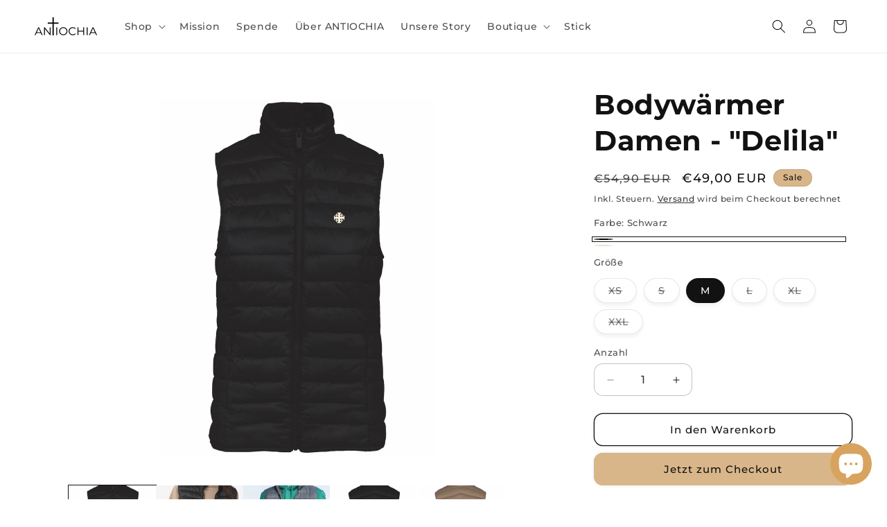

--- FILE ---
content_type: text/css
request_url: https://cdn.shopify.com/extensions/019ac5ad-e01b-7eb6-9d17-7543210314b4/saiz-1-50/assets/style.css
body_size: 988
content:
:root {
    --saiz-font-family: "Helvetica";
    --saiz-font-family-archivo: "Helvetica";
    --saiz-font-size: 0.8em;
    --saiz-font-family-link: "Helvetica", monospace;
    --saiz-text-transform: uppercase;
    --saiz-letter-spacing: 0.3em;
}

.btnsoft img {
    width: 25%;
    vertical-align: middle;
}
.saiz-modal,
#saizBackdrop {
    visibility: unset !important;
}

.saiz-radio {
    padding: 0px !important;
    width: 16% !important;
}

.saiz-checkbox {
    padding: 0px !important;
    width: 19px !important;
    height: 19px !important;
}

.saiz-checkbox:checked {
    background-color: black !important;
    border-color: black !important;
}

.saiz-radio:checked {
    background-color: black !important;
    border-color: black !important;
}

.saiz-input {
    height: 27px !important;
    border-radius: 30px !important;
}
.card {
    border: none !important;
}
@media (max-width: 575.98px) {
    .card.product-wap,
    .card .product-overlay {
        visibility: visible !important;
        opacity: 2 !important;
        background: rgba(8, 8, 8, 0.568) !important;
    }
}

@media (max-width: 767.98px) {
    .card.product-wap,
    .card .product-overlay {
        visibility: visible !important;
        opacity: 2 !important;
        background: rgba(8, 8, 8, 0.568) !important;
    }
}
@media (min-width: 992px) {
    .card.product-wap:hover .card .product-overlay {
        visibility: visible !important;
        opacity: 2 !important;
        background: rgba(8, 8, 8, 0.568) !important;
    }
}

.cursor-pointer {
    cursor: pointer !important;
}

.color-black {
    color: black !important;
}

.text-danger {
    color: red !important;
}

.pl-1 {
    padding-left: 10px !important;
}

.font-weight-400 {
    font-weight: 400;
}

.form-range::-webkit-slider-thumb {
    width: 10px;
    height: 10px;
    margin-top: -2.5px;
    background-color: black;
    border: 0;
    border-radius: 10px;
    -webkit-transition: background-color 0.15s ease-in-out,
        border-color 0.15s ease-in-out, box-shadow 0.15s ease-in-out;
    transition: background-color 0.15s ease-in-out,
        border-color 0.15s ease-in-out, box-shadow 0.15s ease-in-out;
    -webkit-appearance: none;
    appearance: none;
}

.saiz .form-range {
    border: none !important;
}

.words,
#words {
    line-height: 16px;
    opacity: 2;
    color: white;
    font-size: 14px;
}

.saizScreen,
#screen {
    position: relative;
}
.loginUserNew {
    height: 30px !important;
    width: 30px !important;
    border: 1px solid rgb(51, 50, 50);
    border-radius: 50%;
    display: flex;
    justify-content: center;
    align-items: center;
    position: absolute;
    top: 0;
    left: 0;
    margin: 20px;
}
.saizToggler {
    font-size: 50px;
    text-align: center;
    display: flex;
    justify-content: space-around;
    align-items: center;
}
.saizToggler .main {
    font-size: 80px;
}
.txt {
    font-size: 15px;
}
/* Ranges */
.range,
#ranges {
    margin-bottom: 25px;
}
.saizBtn {
    border-radius: 999px !important;
    display: inline !important;
    font-size: 14px;
    font-family: var(--saiz-font-family);
    padding: 8px;
}
i #icon {
    padding: 5px;
    cursor: pointer;
}
.editBtn {
    border-radius: 999px !important;
    display: inline !important;
    font-family: var(--saiz-font-family);
    font-size: 19px;
    background-color: #fffefe;
    color: #000;
    padding: 0 30px;
    border: 1px solid #000;
    margin: 10px auto;
}
.saizRanges .range .bNwRange {
    position: relative;
    height: 10px;
    width: 100%;
    background: rgb(255, 255, 255);
    /* background: linear-gradient(
        90deg,
        #2e2c2c 0%,
        rgba(243, 243, 243, 1) 50%,
        #2e2c2c 100%
    ); */
    border: 1px solid #000;
}
.saizRanges .range .fitting {
    display: flex;
    justify-content: space-between;
}
.saizRanges .range .saizPointer {
    display: flex;
    flex-direction: column;
    align-items: center;
    position: absolute;
    top: -40px !important;
    z-index: 99;
    width: 60px;
}
.headings {
    font-family: var(--saiz-font-family-archivo) !important;
    font-size: 30px !important;
    color: #000 !important;
    text-transform: none !important;
}
.subheadings {
    font-family: var(--saiz-font-family);
    font-size: 14px;
    color: #000;
}
.quicksand {
    font-family: var(--saiz-font-family);
}
.archivo {
    font-family: var(--saiz-font-family-archivo);
}
.labels {
    padding: 0;
    letter-spacing: 1px !important;
    font-family: var(--saiz-font-family);
    font-size: 19px !important;
    /* padding-bottom: 30px; */
    text-align: start;
    color: #000;
    text-transform: none !important;
}
.inputBox {
    height: 30px;
    font-family: var(--saiz-font-family);
    font-size: 15px;
    padding: 10px;
    border-radius: 999px !important;
    width: 70px;
    border: 1px solid rgb(79, 77, 77);
}
.modal {
    position: fixed !important;
    top: 30px !important;
    height: 100vh !important;
    right: 100px !important;
    bottom: 0 !important;
    left: 0 !important;
    z-index: 10070 !important;
    overflow: auto !important;
    overflow-y: auto !important;
}
::-webkit-scrollbar {
    display: none;
}
.element::-webkit-scrollbar {
    width: 0 !important;
} /* chrome safari edge */
.element {
    overflow: -moz-scrollbars-none;
} /* firefox */
.element {
    -ms-overflow-style: none;
} /* internet Explorer 10+ */
.mainSize {
    text-decoration: none;
    font-size: 100px;
    font-weight: bolder;
    padding: 20px;
    color: #000;
}
.mainSize:hover {
    color: #000;
}
/* range styles */
input[type="range"] {
    height: 38px;
    -webkit-appearance: none;
    /* margin: 10px 0; */
    width: 100%;
    border: none;
    padding:0;
}
input[type="range"]:focus {
    outline: none;
}
input[type="range"]::-webkit-slider-runnable-track {
    width: 100%;
    height: 8px;
    cursor: pointer;
    animation: 0.2s;
    /* box-shadow: 1px 1px 1px #000000; */
    background: #fff;
    border-radius: 5px;
    border: 1px solid #000;
}
input[type="range"]::-webkit-slider-thumb {
    /* box-shadow: 1px 1px 1px #000000; */
    /* border: 1px solid #000000; */
    height: 30px;
    width: 10px;
    border-radius: 999px;
    background: #000;
    cursor: pointer;
    -webkit-appearance: none;
    margin-top: -11px;
}
input[type="range"]:focus::-webkit-slider-runnable-track {
    background: #fff;
}
input[type="range"]::-moz-range-track {
    width: 100%;
    height: 8px;
    cursor: pointer;
    animation: 0.2s;
    /* box-shadow: 1px 1px 1px #000000; */
    background: #fff;
    border-radius: 5px;
    border: 1px solid #000;
}
input[type="range"]::-moz-range-thumb {
    height: 30px;
    width: 10px;
    border-radius: 999px;
    background: #000;
    cursor: pointer;
}
input[type="range"]::-ms-track {
    width: 100%;
    height: 10px;
    cursor: pointer;
    animation: 0.2s;
    background: transparent;
    border-color: transparent;
    color: transparent;
}
input[type="range"]::-ms-fill-lower {
    background: #fff;
    border: 1px solid #000;
    border-radius: 10px;
    /* box-shadow: 1px 1px 1px #000; */
}
input[type="range"]::-ms-fill-upper {
    background: #fff;
    border: 1px solida #000;
    border-radius: 10px;
    /* box-shadow: 1px 1px 1px #000000; */
}
input[type="range"]::-ms-thumb {
    margin-top: 1px;
    height: 30px;
    width: 10px;
    border-radius: 999px;
    background: #000;
    cursor: pointer;
}
input[type="range"]:focus::-ms-fill-lower {
    background: #fff;
}
input[type="range"]:focus::-ms-fill-upper {
    background: #fff;
}
/* radio button */
input[name="gender"] {
    accent-color: rgb(31, 32, 31);
}
.btn-dark {
    background: #000;
    color: #fff;
}

.card-img-overlay {
    opacity: 0 !important;
}
@media screen and (max-width: 430px) {
    .words #words {
        font-size: 10px;
    }
    .words,
    #words {
        line-height: 10px;
        opacity: 2;
        color: white;
        font-size: 10px;
    }
}

#sibling-color,
.flex,
.col {
    flex-grow: 0 !important;
}

.flex,
.col {
    flex-grow: 0 !important;
}

.saizLink {
    font-family: var(--saiz-font-family-link) !important;
    font-size: var(--saiz-font-size) !important;
    text-transform: var(--saiz-text-transform) !important;
    letter-spacing: var(--saiz-letter-spacing) !important;
}

a .saizLink {
    font-family: var(--saiz-font-family-link) !important;
    font-size: var(--saiz-font-size) !important;
    text-transform: var(--saiz-text-transform) !important;
    letter-spacing: var(--saiz-letter-spacing) !important;
}
.formSaiz {
    display: grid;
    grid-template-columns: 1fr 1fr;
    row-gap: 20px;
}
#saiz-embed, #saiz-link {
    display: block !important;
}

--- FILE ---
content_type: text/css
request_url: https://cdn.shopify.com/extensions/019ac357-9c99-7419-b30b-37f8db9e37f2/etranslate-243/assets/etranslate-dynamic-preview.css
body_size: -79
content:
.hover-button {
    position: absolute;
    top: 50%;
    left: -30px;
    transform: translate(-50%, -50%);
    color: #fff;
    border: none;
    cursor: pointer;
    display: none; /* 初始时隐藏按钮 */
    z-index: 9999999;
    padding: 0;
    background-color: transparent;
}
.hover-button .hover-button-div{
    background-color: #3498db;
    padding: 5px 10px;
    margin: 10px 0;
    user-select: none;
}

#etranslate-page-element-modal {
    display: none;
    position: fixed;
    top: 0;
    left: 0;
    width: 100%;
    height: 100%;
    background: rgba(0, 0, 0, 0.5);
    justify-content: center;
    align-items: center;
    z-index: 99999999999;
}

#etranslate-page-element-modal .modal-content {
    background: #fff;
    padding: 20px;
    border-radius: 8px;
    position: relative;
    width: 40vw;
    box-shadow: 0 0 10px rgba(0, 0, 0, 0.3);
}

#etranslate-page-element-modal .close-modal {
    position: absolute;
    top: 10px;
    right: 10px;
    cursor: pointer;
    font-size: 20px;
    color: #555;
}

#etranslate-page-element-modal .close-modal:hover {
    color: #333;
}

#etranslate-page-element-modal .modal-title {
    font-size: 24px;
    margin-bottom: 10px;
    display: flex;
    justify-content: space-between;
    align-items: center;
    margin-top: 0;
}

#etranslate-page-element-modal .modal-content p {
    color: #333;
    margin-bottom: 15px;
}

#etranslate-page-element-modal .modal-buttons {
    display: flex;
    justify-content: flex-end;
    margin-top: 20px;
}

#etranslate-page-element-modal .modal-buttons button {
    padding: 10px 15px;
    cursor: pointer;
    border: none;
    border-radius: 4px;
    margin-left: 10px;
    font-size: 14px;
    transition: background-color 0.3s;
}

#etranslate-page-element-modal .modal-buttons button.cancel {
    background-color: #ddd;
}

#etranslate-page-element-modal .modal-buttons button.confirm {
    background-color: #3498db;
    color: #fff;
}

#etranslate-page-element-modal .modal-buttons button:hover {
    background-color: #555;
}

#etranslate-page-element-modal .etranslate-modal-item {
    display: flex;
    margin: 10px 0;
}

#etranslate-page-element-modal .etranslate-modal-item div {
    flex: 0 0 100px;
    word-break: break-word;
}

#etranslate-page-element-modal .etranslate-modal-item input {
    flex: 1;
    word-break: break-word;
    padding: 5px 12px;
}

#etranslate-page-element-modal .etranslate-modal-container {

}

#etranslate-page-element-modal .etranslate-modal-container .etranslate-origin-content {
    display: flex;
    align-items: flex-end;
}

#etranslate-page-element-modal .etranslate-modal-container .etranslate-origin-content textarea {
    resize: none;
    flex: 1;
    margin-right: 20px;
    padding: 5px 12px;
}

#etranslate-page-element-modal .etranslate-modal-container .etranslate-origin-content button {
    padding: 3px 12px;
    background: white;
    border: 1px solid #abb1ba;
    cursor: pointer;
    border-radius: 5px;
}

#etranslate-page-element-modal .etranslate-modal-container .etranslate-origin-content button:hover {
    background: #f1f2f4;
}

--- FILE ---
content_type: text/css
request_url: https://saiz-extensions.com/static/css/saiz-widget.css
body_size: 17080
content:
.saiz-charts-top-tabs{display:none}@media (min-width: 1000px){.saiz-charts-top-tabs{display:flex;flex:1;gap:10px}.saiz-charts-top-tabs__tab{appearance:none;font-size:13px;border:1px solid #e5e5e7;padding:8px 10px;min-width:220px;border-radius:100px;background:#fff;color:#111;cursor:pointer;font-weight:600;transition:background .12s ease}.saiz-charts-top-tabs__tab--active{background:#111;color:#fff;border-color:#111}}.saiz-charts-toggle{display:inline-flex;align-items:center;justify-content:space-between;background-color:#fff;border:none;border-radius:20px;position:relative;user-select:none;min-width:max-content;width:100%;padding:3px}.saiz-charts-toggle__highlight{position:absolute;top:2px;bottom:2px;left:2px;width:calc(50% + 2px);border-radius:18px;background-color:#000;transition:transform .3s ease;z-index:0}.saiz-charts-toggle__highlight--first{transform:translate(0)}.saiz-charts-toggle__highlight--second{transform:translate(100%);width:calc(50% - 2px)}.saiz-charts-toggle__option{flex:1;text-align:center;font-size:14px;line-height:normal;color:#000;white-space:nowrap;padding:5px 13px;font-weight:500;font-family:var(--saiz-font-family);background:transparent;border:0;cursor:pointer;position:relative;z-index:1;border-radius:16px}@media (min-width: 1000px){.saiz-charts-toggle__option{padding:10px 13px}}.saiz-charts-toggle__option.is-selected{color:#fff}.saiz-charts-toggle:focus-visible{outline:2px solid #000000;outline-offset:2px}.saiz-charts-toggle__unit{font-size:14px;font-weight:500;font-family:var(--saiz-font-family)}.saiz-charts-header{width:100%;background:#000;display:flex;flex-direction:column;justify-content:center;padding:16px;border-top-right-radius:4px;border-top-left-radius:4px}@media (min-width: 1000px){.saiz-charts-header{overflow:auto;min-width:unset;width:283px;justify-content:flex-start;border-radius:24px 2px 2px 24px;padding:20px}}.saiz-charts-header__title-container{display:flex;flex-direction:row;justify-content:space-between;align-items:center;width:100%}.saiz-charts-header__title-container--title{color:#9595a0;font-family:Inter;font-weight:500;font-size:14px}.saiz-charts-header__title-container--button{color:#fff;background:none;border:none;cursor:pointer;width:32px;height:32px;border:1px solid #ffffff;border-radius:100px;display:flex;align-items:center;justify-content:center}@media (min-width: 1000px){.saiz-charts-header__title-container--button{display:none}}.saiz-charts-header__product-name{max-width:80%;color:#fff;font-weight:400;font-size:24px;margin-top:10px;margin-bottom:10px}@media (min-width: 1000px){.saiz-charts-header__product-name{max-width:100%}}.saiz-charts-header__link-container{display:flex;flex-direction:row;align-items:center;justify-content:space-between;width:100%;gap:10px}.saiz-charts-header__link-container--button{padding:0;color:#fff;background:none;border:none;cursor:pointer;display:flex;align-items:center;justify-content:center;gap:8px;font-size:14px;font-weight:500}.saiz-charts-header__link-container--button-icon{width:16px;height:9px}.saiz-charts-header__divider{width:100%;height:2px;background-color:#fff;opacity:.15;margin:30px 0}@media (max-width: 999px){.saiz-charts-header__divider{display:none}}.saiz-charts-header__visibility-container{display:flex;flex-direction:column;gap:10px}.saiz-charts-header__visibility-container--buttons{background:#1b1b1c;border:none;cursor:pointer;font-size:12px;font-weight:500;padding:10px;color:#fff;display:flex;flex-direction:row;align-items:center;justify-content:space-between;border-radius:4px}.saiz-charts-header__visibility-container--icon-container{display:flex;gap:10px;flex-direction:row;align-items:center;justify-content:center;height:100%}.saiz-charts-header__visibility-container--divider{width:1px;height:100%;background-color:#fff;opacity:.15}@media (max-width: 999px){.saiz-charts-header__visibility-container{display:none}}@media (min-width: 1000px){.saiz-charts-header__toggle-container{display:none}}.saiz-charts-header__bottom-toggle{width:100%;margin-top:auto;padding-top:20px}@media (max-width: 999px){.saiz-charts-header__bottom-toggle{display:none}}.saiz-charts-images{position:relative;width:100%;max-width:124px;height:100%;display:flex;justify-content:center;align-items:flex-end}.saiz-charts-images__overlay{position:absolute;top:0;left:0;width:100%;height:100%;z-index:10}.saiz-charts-images__overlay--product{background:linear-gradient(to bottom,#f3f3f7 28%,transparent 40%)}.saiz-charts-images__overlay--human{background:linear-gradient(to bottom,#eae9f8 28%,transparent 50%)}.saiz-charts-images .saiz-charts-images__human-hip,.saiz-charts-images .saiz-charts-images__human-waist,.saiz-charts-images .saiz-charts-images__human-chest{object-fit:cover;width:100%;height:70%}.saiz-charts-images__human-chest{object-position:0 20%}.saiz-charts-images__human-waist{object-position:0 30%}.saiz-charts-images__human-hip{object-position:0 50%}.saiz-charts-images__human-length{height:58%;margin-bottom:5px}.saiz-charts-images .saiz-charts-images__turtleneck_female-hip,.saiz-charts-images .saiz-charts-images__turtleneck-hip,.saiz-charts-images .saiz-charts-images__turtleneck-waist,.saiz-charts-images .saiz-charts-images__turtleneck_female-waist,.saiz-charts-images .saiz-charts-images__turtleneck-chest,.saiz-charts-images .saiz-charts-images__turtleneck_female-chest,.saiz-charts-images .saiz-charts-images__shirt_female-hip,.saiz-charts-images .saiz-charts-images__shirt-hip,.saiz-charts-images .saiz-charts-images__shirt_female-waist,.saiz-charts-images .saiz-charts-images__shirt-waist,.saiz-charts-images .saiz-charts-images__shirt_female-chest,.saiz-charts-images .saiz-charts-images__shirt-chest,.saiz-charts-images .saiz-charts-images__sweater_female-hip,.saiz-charts-images .saiz-charts-images__sweater-hip,.saiz-charts-images .saiz-charts-images__sweater_female-waist,.saiz-charts-images .saiz-charts-images__sweater-waist,.saiz-charts-images .saiz-charts-images__sweater_female-chest,.saiz-charts-images .saiz-charts-images__sweater-chest,.saiz-charts-images .saiz-charts-images__skirt_female-chest,.saiz-charts-images .saiz-charts-images__skirt-chest,.saiz-charts-images .saiz-charts-images__skirt_female-waist,.saiz-charts-images .saiz-charts-images__skirt-waist,.saiz-charts-images .saiz-charts-images__skirt_female-hip,.saiz-charts-images .saiz-charts-images__skirt-hip,.saiz-charts-images .saiz-charts-images__jacket_female-hip,.saiz-charts-images .saiz-charts-images__jacket-hip,.saiz-charts-images .saiz-charts-images__jacket_female-waist,.saiz-charts-images .saiz-charts-images__jacket-waist,.saiz-charts-images .saiz-charts-images__jacket_female-chest,.saiz-charts-images .saiz-charts-images__jacket-chest,.saiz-charts-images .saiz-charts-images__dress_female-hip,.saiz-charts-images .saiz-charts-images__dress-hip,.saiz-charts-images .saiz-charts-images__dress_female-waist,.saiz-charts-images .saiz-charts-images__dress-waist,.saiz-charts-images .saiz-charts-images__dress_female-chest,.saiz-charts-images .saiz-charts-images__dress-chest,.saiz-charts-images .saiz-charts-images__jumpsuit_female-hip,.saiz-charts-images .saiz-charts-images__jumpsuit-hip,.saiz-charts-images .saiz-charts-images__jumpsuit_female-waist,.saiz-charts-images .saiz-charts-images__jumpsuit-waist,.saiz-charts-images .saiz-charts-images__jumpsuit_female-chest,.saiz-charts-images .saiz-charts-images__jumpsuit-chest{object-fit:cover;width:100%}.saiz-charts-images__jumpsuit_female-chest,.saiz-charts-images__jumpsuit-chest{height:70%;object-position:top}.saiz-charts-images__jumpsuit_female-waist,.saiz-charts-images__jumpsuit-waist{height:80%;object-position:0 15%}.saiz-charts-images__jumpsuit_female-hip,.saiz-charts-images__jumpsuit-hip{height:80%;object-position:0 30%}.saiz-charts-images__jumpsuit_female-length,.saiz-charts-images__jumpsuit-length{height:60%;margin-bottom:5px}.saiz-charts-images__dress_female-chest,.saiz-charts-images__dress-chest{height:70%;object-position:top}.saiz-charts-images__dress_female-waist,.saiz-charts-images__dress-waist{height:80%;object-position:0 5%}.saiz-charts-images__dress_female-hip,.saiz-charts-images__dress-hip{height:80%;object-position:0 30%}.saiz-charts-images__dress_female-length,.saiz-charts-images__dress-length{height:60%;margin-bottom:5px}.saiz-charts-images__bra_female-chest,.saiz-charts-images__bra-chest,.saiz-charts-images__bra_female-waist,.saiz-charts-images__bra-waist,.saiz-charts-images__bra_female-hip,.saiz-charts-images__bra-hip,.saiz-charts-images__bra_female-length,.saiz-charts-images__bra-length{height:70%;margin-bottom:5px}.saiz-charts-images__jacket_female-chest,.saiz-charts-images__jacket-chest{height:70%;object-position:top}.saiz-charts-images__jacket_female-waist,.saiz-charts-images__jacket-waist{height:80%;object-position:0 15%}.saiz-charts-images__jacket_female-hip,.saiz-charts-images__jacket-hip{height:80%;object-position:bottom}.saiz-charts-images__jacket_female-length,.saiz-charts-images__jacket-length{height:60%;margin-bottom:5px}.saiz-charts-images__leggings_female-chest,.saiz-charts-images__leggings-chest,.saiz-charts-images__leggings_female-waist,.saiz-charts-images__leggings-waist,.saiz-charts-images__leggings_female-hip,.saiz-charts-images__leggings-hip{height:60%;width:60%;object-fit:cover;object-position:top}.saiz-charts-images__leggings_female-length,.saiz-charts-images__leggings-length{height:60%;margin-bottom:5px}.saiz-charts-images__pants_female-chest,.saiz-charts-images__pants-chest,.saiz-charts-images__pants_female-waist,.saiz-charts-images__pants-waist,.saiz-charts-images__pants_female-hip,.saiz-charts-images__pants-hip{height:60%;width:60%;object-fit:cover;object-position:top}.saiz-charts-images__pants_female-length,.saiz-charts-images__pants-length,.saiz-charts-images__shorts_female-chest,.saiz-charts-images__shorts-chest,.saiz-charts-images__shorts_female-waist,.saiz-charts-images__shorts-waist,.saiz-charts-images__shorts_female-hip,.saiz-charts-images__shorts-hip,.saiz-charts-images__shorts_female-length,.saiz-charts-images__shorts-length{height:60%;margin-bottom:5px}.saiz-charts-images__skirt_female-chest,.saiz-charts-images__skirt-chest,.saiz-charts-images__skirt_female-waist,.saiz-charts-images__skirt-waist,.saiz-charts-images__skirt_female-hip,.saiz-charts-images__skirt-hip{height:60%;object-fit:cover;object-position:top}.saiz-charts-images__skirt_female-length,.saiz-charts-images__skirt-length{height:60%;margin-bottom:5px}.saiz-charts-images__sweater_female-chest,.saiz-charts-images__sweater-chest{height:60%;object-position:top}.saiz-charts-images__sweater_female-waist,.saiz-charts-images__sweater-waist{height:80%;object-position:0 15%}.saiz-charts-images__sweater_female-hip,.saiz-charts-images__sweater-hip{height:80%;object-position:bottom}.saiz-charts-images__sweater_female-length,.saiz-charts-images__sweater-length{height:60%;margin-bottom:5px}.saiz-charts-images__shirt_female-chest,.saiz-charts-images__shirt-chest{height:60%;object-position:top}.saiz-charts-images__shirt_female-waist,.saiz-charts-images__shirt-waist{height:80%;object-position:0 15%}.saiz-charts-images__shirt_female-hip,.saiz-charts-images__shirt-hip{height:80%;object-position:bottom}.saiz-charts-images__shirt_female-length,.saiz-charts-images__shirt-length{height:60%;margin-bottom:5px}.saiz-charts-images__turtleneck_female-chest{height:75%;object-position:top}.saiz-charts-images__turtleneck-chest{height:60%;object-position:top}.saiz-charts-images__turtleneck_female-waist{height:65%;object-position:0 60%}.saiz-charts-images__turtleneck-waist{height:80%;object-position:0 15%}.saiz-charts-images__turtleneck_female-hip,.saiz-charts-images__turtleneck-hip{height:80%;object-position:bottom}.saiz-charts-images__turtleneck_female-length,.saiz-charts-images__turtleneck-length,.saiz-charts-images__underwear_female-chest,.saiz-charts-images__underwear-chest,.saiz-charts-images__underwear_female-waist,.saiz-charts-images__underwear-waist,.saiz-charts-images__underwear_female-hip,.saiz-charts-images__underwear-hip,.saiz-charts-images__underwear_female-length,.saiz-charts-images__underwear-length{height:60%;margin-bottom:5px}.saiz-charts-images__line{position:absolute;height:1px;background-color:#745fdc}.saiz-charts-images__line--label:before,.saiz-charts-images__line--label:after{content:"";position:absolute;top:50%;transform:translateY(-50%);width:6px;height:6px;border-radius:50%;background-color:#745fdc}.saiz-charts-images__line--label:before{left:0}.saiz-charts-images__line--label:after{right:0}.saiz-charts-images__line--length{width:1px;left:35%;bottom:5px}.saiz-charts-images__line--length:before,.saiz-charts-images__line--length:after{content:"";position:absolute;left:50%;transform:translate(-50%);width:6px;height:6px;border-radius:50%;background-color:#745fdc}.saiz-charts-images__line--length:before{top:0}.saiz-charts-images__line--length:after{bottom:0}.saiz-charts-images__line--shirt_female-chest,.saiz-charts-images__line--shirt-chest{bottom:20%;width:65%}.saiz-charts-images__line--shirt_female-waist,.saiz-charts-images__line--shirt-waist{bottom:25%;width:60%}.saiz-charts-images__line--shirt_female-hip,.saiz-charts-images__line--shirt-hip{bottom:15%;width:60%}.saiz-charts-images__line--shirt_female-length,.saiz-charts-images__line--shirt-length{height:60%}.saiz-charts-images__line--bra_female-chest,.saiz-charts-images__line--bra-chest,.saiz-charts-images__line--bra_female-waist,.saiz-charts-images__line--bra-waist,.saiz-charts-images__line--bra_female-hip,.saiz-charts-images__line--bra-hip{bottom:30%;width:75%}.saiz-charts-images__line--bra_female-length,.saiz-charts-images__line--bra-length{height:60%}.saiz-charts-images__line--jumpsuit_female-chest,.saiz-charts-images__line--jumpsuit-chest{bottom:30%;width:65%}.saiz-charts-images__line--jumpsuit_female-waist,.saiz-charts-images__line--jumpsuit-waist{bottom:38%;width:55%}.saiz-charts-images__line--jumpsuit_female-hip,.saiz-charts-images__line--jumpsuit-hip{bottom:30%;width:80%}.saiz-charts-images__line--jumpsuit_female-length,.saiz-charts-images__line--jumpsuit-length{height:60%}.saiz-charts-images__line--dress_female-chest,.saiz-charts-images__line--dress-chest{bottom:30%;width:65%}.saiz-charts-images__line--dress_female-waist,.saiz-charts-images__line--dress-waist{bottom:22%;width:65%}.saiz-charts-images__line--dress_female-hip,.saiz-charts-images__line--dress-hip{bottom:30%;width:70%}.saiz-charts-images__line--dress_female-length,.saiz-charts-images__line--dress-length{height:60%}.saiz-charts-images__line--jacket_female-chest,.saiz-charts-images__line--jacket-chest{bottom:43%;width:50%}.saiz-charts-images__line--jacket_female-waist,.saiz-charts-images__line--jacket-waist{bottom:32%;width:45%}.saiz-charts-images__line--jacket_female-hip,.saiz-charts-images__line--jacket-hip{bottom:10%;width:50%}.saiz-charts-images__line--jacket_female-length,.saiz-charts-images__line--jacket-length{height:60%}.saiz-charts-images__line--leggings_female-waist,.saiz-charts-images__line--leggings-waist{bottom:50%;width:55%}.saiz-charts-images__line--leggings_female-hip,.saiz-charts-images__line--leggings-hip{bottom:20%;width:65%}.saiz-charts-images__line--leggings_female-length,.saiz-charts-images__line--leggings-length{height:60%}.saiz-charts-images__line--pants_female-waist,.saiz-charts-images__line--pants-waist{bottom:55%;width:55%}.saiz-charts-images__line--pants_female-hip,.saiz-charts-images__line--pants-hip{bottom:20%;width:65%}.saiz-charts-images__line--pants_female-length,.saiz-charts-images__line--pants-length{height:60%}.saiz-charts-images__line--shorts_female-waist{bottom:60%;width:58%}.saiz-charts-images__line--shorts-waist{bottom:60%;width:48%}.saiz-charts-images__line--shorts_female-hip{bottom:30%;width:75%}.saiz-charts-images__line--shorts-hip{bottom:40%;width:55%}.saiz-charts-images__line--shorts_female-length,.saiz-charts-images__line--shorts-length{height:60%}.saiz-charts-images__line--skirt_female-waist,.saiz-charts-images__line--skirt-waist{bottom:50%;width:60%;right:16%}.saiz-charts-images__line--skirt_female-hip,.saiz-charts-images__line--skirt-hip{bottom:30%;width:70%;right:12%}.saiz-charts-images__line--skirt_female-length,.saiz-charts-images__line--skirt-length{height:60%}.saiz-charts-images__line--sweater_female-chest,.saiz-charts-images__line--sweater-chest,.saiz-charts-images__line--sweater_female-waist,.saiz-charts-images__line--sweater-waist{bottom:30%;width:65%}.saiz-charts-images__line--sweater_female-hip{bottom:15%;width:65%}.saiz-charts-images__line--sweater-hip{bottom:20%;width:65%}.saiz-charts-images__line--sweater_female-length,.saiz-charts-images__line--sweater-length{height:60%}.saiz-charts-images__line--turtleneck_female-chest,.saiz-charts-images__line--turtleneck-chest{bottom:30%;width:65%}.saiz-charts-images__line--turtleneck_female-waist,.saiz-charts-images__line--turtleneck-waist{bottom:20%;width:60%}.saiz-charts-images__line--turtleneck_female-hip,.saiz-charts-images__line--turtleneck-hip{bottom:15%;width:65%}.saiz-charts-images__line--turtleneck_female-length,.saiz-charts-images__line--turtleneck-length{height:60%}.saiz-charts-images__line--underwear_female-waist,.saiz-charts-images__line--underwear-waist{bottom:60%;width:75%}.saiz-charts-images__line--underwear_female-hip,.saiz-charts-images__line--underwear-hip{bottom:30%;width:90%}.saiz-charts-images__line--underwear_female-length,.saiz-charts-images__line--underwear-length{height:60%}.saiz-charts-images__ring{position:absolute;left:50%;transform:translate(-50%)}.saiz-charts-images__ring--chest{bottom:30%}@media (min-width: 1000px){.saiz-charts-images__ring--chest{bottom:30%}}.saiz-charts-images__ring--waist{bottom:20%}@media (min-width: 1000px){.saiz-charts-images__ring--waist{bottom:30%}}.saiz-charts-images__ring--hip{bottom:28%}.saiz-charts-images__ring--length{width:1px;height:58%;left:35%;bottom:5px;background-color:#745fdc}.saiz-charts-images__ring--length:before,.saiz-charts-images__ring--length:after{content:"";position:absolute;left:50%;transform:translate(-50%);width:6px;height:6px;border-radius:50%;background-color:#745fdc}.saiz-charts-images__ring--length:before{top:0}.saiz-charts-images__ring--length:after{bottom:0}.saiz-size-table{color:var(--saiz-color-text);width:100%;padding-top:20px;display:flex;flex-direction:column;gap:2px;overflow-y:auto}.saiz-size-table__head{display:flex;flex-direction:row;gap:2px}.saiz-size-table__head-cell{display:flex;height:90px;flex:1 1 100%;border-radius:4px;justify-content:center;align-items:center;position:relative}.saiz-size-table__head-cell--product{background-color:#f3f3f7}.saiz-size-table__head-cell--human{background-color:#eae9f8}.saiz-size-table__head-label{font-size:14px;font-weight:500;color:#000;position:absolute;top:10px;left:10px;z-index:20}.saiz-size-table__row{display:flex;flex-direction:row;gap:2px;position:relative}.saiz-size-table__row--recommendation{border:2px solid;border-image-source:linear-gradient(90deg,#745fdc 0%,#db36f1 100%);border-image-slice:1;position:relative}.saiz-size-table__row--recommendation:before{content:"";position:absolute;inset:0;background-color:#745fdc26}.saiz-size-table__tag{position:absolute;top:-17px;left:5px;background-color:#745fdc26;font-size:10px;font-weight:500;color:#fff;background-color:#805ade;padding:2px 10px;border-radius:5px 5px 0 0}.saiz-size-table__cell{display:flex;align-items:center;justify-content:center;background-color:#f3f3f7;height:60px;flex:1 1 20%;border-radius:2px}.saiz-size-table__cell--size{flex:0 1 20%}.saiz-size-table__cell--light{background-color:#fff}.saiz-size-table__cell--light-blue{background-color:#9688f71a}.saiz-size-table__cell--blue{background-color:#eae9f8}@media (min-width: 1000px){.saiz-size-table{display:none}}.saiz-charts-table-desktop{--saiz-charts-subhead-height: 124px;display:none}@media (min-width: 1000px){.saiz-charts-table-desktop{color:var(--saiz-color-text);width:100%;max-width:1100px;height:100%;display:flex}}.saiz-charts-table-desktop__scrollable-container{width:100%;height:fit-content;display:flex;gap:2px;position:relative}.saiz-charts-table-desktop__recommendation{display:none;position:absolute;left:0;width:100%;height:40px;border:2px solid;border-image-source:linear-gradient(90deg,#745fdc 0%,#db36f1 100%);border-image-slice:1;background-color:#745fdc26}.saiz-charts-table-desktop__recommendation--visible{display:block}.saiz-charts-table-desktop__recommendation-tag{position:absolute;top:0;left:10px;transform:translateY(-100%);font-weight:500;font-size:10px;text-align:center;background-color:#745fdc;color:#fff;padding:4px 8px;border-radius:4px 4px 0 0}.saiz-charts-table-desktop__hidden-bar{display:flex;flex-direction:column;align-items:center;border-radius:2px;padding:5px;position:relative}.saiz-charts-table-desktop__hidden-bar--product{background-color:#f3f3f7}.saiz-charts-table-desktop__hidden-bar--human{background-color:#eae9f8}.saiz-charts-table-desktop__hidden-bar-button{display:flex;align-items:center;justify-content:center;background-color:transparent;height:39px;width:39px;border:1px solid rgba(15,15,16,.0509803922);font-size:16px;cursor:pointer}.saiz-charts-table-desktop__hidden-bar-text{font-size:14px;font-weight:500;transform:rotate(270deg);margin-bottom:30px;position:absolute;white-space:nowrap;bottom:15px}.saiz-charts-table-desktop__size-container{display:flex;flex-direction:column;justify-content:flex-end;background-color:#f3f3f7}.saiz-charts-table-desktop__size{height:40px;min-height:40px;padding:0 10px;font-weight:500;font-size:14px;text-align:center;display:flex;align-items:center;justify-content:center;border-radius:2px}.saiz-charts-table-desktop__size--margin{border-bottom:2px solid #ffffff;height:42px;min-height:42px}.saiz-charts-table-desktop__table{display:flex;flex-direction:column;gap:2px;flex:1;height:fit-content}.saiz-charts-table-desktop__eye-button{position:absolute;right:5px;top:6px;display:flex;align-items:center;justify-content:center;background-color:transparent;height:39px;width:39px;border:1px solid rgba(15,15,16,.0509803922);font-size:16px;cursor:pointer}.saiz-charts-table-desktop__category-label{position:relative;border-radius:2px;padding:1rem;font-weight:500;font-size:14px;text-align:center}.saiz-charts-table-desktop__category-label--product{background-color:#f3f3f7}.saiz-charts-table-desktop__category-label--human{background-color:#eae9f8;color:#745fdc}.saiz-charts-table-desktop__subheader{display:flex;text-align:center}.saiz-charts-table-desktop__subhead{position:relative;display:flex;gap:2px;flex:1;height:var(--saiz-charts-subhead-height);color:var(--saiz-color-text)}.saiz-charts-table-desktop__subhead--label{z-index:20;position:absolute;top:10px;left:10px;font-size:14px;font-weight:500}.saiz-charts-table-desktop__subhead--product,.saiz-charts-table-desktop__subhead--human{flex:1;justify-content:center;height:100%;border-radius:2px;width:var(--saiz-charts-subhead-height)}.saiz-charts-table-desktop__subhead--product{background-color:#f3f3f7}.saiz-charts-table-desktop__subhead--human{background-color:#eae9f8}.saiz-charts-table-desktop__row{display:flex;gap:2px;height:40px;min-height:40px}.saiz-charts-table-desktop__cell{flex:1;display:flex;justify-content:center;align-items:center;font-size:14px;font-weight:500;height:100%;border-radius:2px;width:124px}.saiz-charts-table-desktop__cell--grey{background-color:#f3f3f7}.saiz-charts-table-desktop__cell--blue{background-color:#eae9f8}.saiz-charts-table-desktop__cell--blue-light{background-color:#9688f71a}.saiz-charts-tabs{width:100%;display:flex;gap:10px}.saiz-charts-tabs__tab{border:none;background-color:#fff;flex:1;font-size:14px;font-weight:500;color:#0f0f10;opacity:40%;padding:15px;border-bottom:1px solid #e0e0e0}.saiz-charts-tabs__tab--active{opacity:100%;color:#785ddc;border-bottom:1px solid #785ddc}@media (min-width: 1000px){.saiz-charts-tabs{display:none}}#saiz-global-modal-root-recommender .saiz-adaptive-picker,#saiz-widget-container .saiz-adaptive-picker{display:none;align-items:center;background:var(--saiz-color-secondary);border-radius:12px;border:1px solid var(--saiz-color-border);padding:7px 10px;margin-bottom:10px}#saiz-global-modal-root-recommender .saiz-adaptive-picker__label-container,#saiz-widget-container .saiz-adaptive-picker__label-container{display:flex;align-items:center;flex:1;white-space:nowrap}#saiz-global-modal-root-recommender .saiz-adaptive-picker__label,#saiz-widget-container .saiz-adaptive-picker__label{font-size:18px;font-weight:500;margin-right:5px;margin-left:5px;color:var(--saiz-color-primary);font-family:var(--saiz-font-family)}#saiz-global-modal-root-recommender .saiz-adaptive-picker__unit,#saiz-widget-container .saiz-adaptive-picker__unit{font-size:14px;color:#b5b5be;align-self:baseline}#saiz-global-modal-root-recommender .saiz-adaptive-picker__controls,#saiz-widget-container .saiz-adaptive-picker__controls{display:flex;align-items:center;gap:12px;margin-left:auto}#saiz-global-modal-root-recommender .saiz-adaptive-picker__btn,#saiz-widget-container .saiz-adaptive-picker__btn{width:30px;height:30px;display:flex;align-items:center;justify-content:center;border-radius:50%;border:none;background:#fff;color:var(--saiz-color-primary);font-size:18px;cursor:pointer;box-shadow:0 2px 18px 6px #0000000f}#saiz-global-modal-root-recommender .saiz-adaptive-picker__input,#saiz-widget-container .saiz-adaptive-picker__input{width:90px;padding:10px;border-radius:5px;border:1px solid var(--saiz-color-border);font-size:18px;font-weight:400;text-align:center;font-family:var(--saiz-font-family);color:var(--saiz-color-primary);background:#fff}#saiz-global-modal-root-recommender .saiz-adaptive-picker__input:focus,#saiz-widget-container .saiz-adaptive-picker__input:focus{outline:1px solid var(--saiz-color-primary)}#saiz-global-modal-root-recommender .saiz-adaptive-picker__input,#saiz-widget-container .saiz-adaptive-picker__input{-moz-appearance:textfield}#saiz-global-modal-root-recommender .saiz-adaptive-picker__input::-webkit-outer-spin-button,#saiz-global-modal-root-recommender .saiz-adaptive-picker__input::-webkit-inner-spin-button,#saiz-widget-container .saiz-adaptive-picker__input::-webkit-outer-spin-button,#saiz-widget-container .saiz-adaptive-picker__input::-webkit-inner-spin-button{-webkit-appearance:none;margin:0}@media screen and (min-width: 1024px){#saiz-global-modal-root-recommender .saiz-adaptive-picker-wrapper .saiz-picker,#saiz-widget-container .saiz-adaptive-picker-wrapper .saiz-picker{display:none}#saiz-global-modal-root-recommender .saiz-adaptive-picker,#saiz-widget-container .saiz-adaptive-picker{display:flex}}#saiz-global-modal-root-recommender .saiz-toggle,#saiz-global-modal-root-charts .saiz-toggle,#saiz-widget-container .saiz-toggle{display:inline-flex;align-items:center;justify-content:space-between;background-color:#f9f9f9;border-radius:20px;position:relative;cursor:pointer;user-select:none;min-width:max-content;margin:10px;padding:0}#saiz-global-modal-root-recommender .saiz-toggle__option,#saiz-global-modal-root-charts .saiz-toggle__option,#saiz-widget-container .saiz-toggle__option{flex:1;text-align:center;font-size:14px;line-height:normal;color:var(--saiz-color-primary);white-space:nowrap;padding:0 5px;margin:5px 20px;font-weight:500;font-family:var(--saiz-font-family);z-index:1}#saiz-global-modal-root-recommender .saiz-toggle__unit,#saiz-global-modal-root-charts .saiz-toggle__unit,#saiz-widget-container .saiz-toggle__unit{font-size:14px;color:var(--saiz-color-text);font-weight:500;font-family:var(--saiz-font-family)}#saiz-global-modal-root-recommender .saiz-toggle__slider,#saiz-global-modal-root-charts .saiz-toggle__slider,#saiz-widget-container .saiz-toggle__slider{width:50%;height:100%;border-radius:20px;background-color:var(--saiz-color-primary);display:flex;align-items:center;justify-content:center;color:var(--saiz-color-secondary);font-weight:500;font-size:14px;font-family:var(--saiz-font-family);position:absolute;top:0;left:0;transition:transform .3s ease;z-index:1}#saiz-global-modal-root-recommender .saiz-toggle__slider--first,#saiz-global-modal-root-charts .saiz-toggle__slider--first,#saiz-widget-container .saiz-toggle__slider--first{transform:translate(0)}#saiz-global-modal-root-recommender .saiz-toggle__slider--second,#saiz-global-modal-root-charts .saiz-toggle__slider--second,#saiz-widget-container .saiz-toggle__slider--second{transform:translate(100%)}@media (min-width: 600px){#saiz-global-modal-root-recommender .saiz-toggle__option,#saiz-global-modal-root-charts .saiz-toggle__option,#saiz-widget-container .saiz-toggle__option{padding:5px 20px}}#saiz-global-modal-root-recommender .saiz-avatar-wrapper,#saiz-widget-container .saiz-avatar-wrapper{height:470px;position:relative;touch-action:pan-y;-webkit-user-select:none;user-select:none}#saiz-global-modal-root-recommender .saiz-avatar-container,#saiz-widget-container .saiz-avatar-container{width:100%;height:450px;margin-top:-110px;display:flex;justify-content:center;align-items:center;pointer-events:none}#saiz-global-modal-root-recommender .saiz-avatar-fallback,#saiz-widget-container .saiz-avatar-fallback{display:flex;justify-content:center;align-items:center;width:100%;height:100%;background:#fffc;border-radius:12px;pointer-events:auto}#saiz-global-modal-root-recommender .saiz-avatar-fallback-content,#saiz-widget-container .saiz-avatar-fallback-content{text-align:center;padding:20px}#saiz-global-modal-root-recommender .saiz-avatar-fallback-icon,#saiz-widget-container .saiz-avatar-fallback-icon{font-size:80px;margin-bottom:16px;opacity:.7}#saiz-global-modal-root-recommender .saiz-avatar-fallback-text,#saiz-widget-container .saiz-avatar-fallback-text{font-size:16px;color:var(--saiz-color-text);margin:0;opacity:.8;font-family:var(--saiz-font-family)}#saiz-global-modal-root-recommender .saiz-avatar-gradient,#saiz-widget-container .saiz-avatar-gradient{display:block;width:100%;height:100%;position:absolute;top:0;left:0;z-index:3;clip-path:polygon(0 70px,100% 70px,100% 95%,0 95%);background:linear-gradient(180deg,#fff 28%,#fff0 35% 83%,#fff 87%)}#saiz-global-modal-root-recommender .saiz-avatar-controls,#saiz-widget-container .saiz-avatar-controls{position:absolute;top:12%;right:5px;z-index:9;display:flex;flex-direction:column;gap:20px}#saiz-global-modal-root-recommender .saiz-avatar-controls__control,#saiz-widget-container .saiz-avatar-controls__control{position:relative}#saiz-global-modal-root-recommender .saiz-avatar-controls__control--button,#saiz-widget-container .saiz-avatar-controls__control--button{background:#fff;border:none;width:36px;height:36px;padding:0 6px;margin:0;display:flex;justify-content:center;align-items:center;cursor:pointer;transition:transform .2s;opacity:.5}#saiz-global-modal-root-recommender .saiz-avatar-controls__control--button:hover,#saiz-global-modal-root-recommender .saiz-avatar-controls__control--button.saiz-active,#saiz-widget-container .saiz-avatar-controls__control--button:hover,#saiz-widget-container .saiz-avatar-controls__control--button.saiz-active{transform:scale(1.4);opacity:1}#saiz-global-modal-root-recommender .saiz-avatar-controls__control--button:focus-visible,#saiz-widget-container .saiz-avatar-controls__control--button:focus-visible{outline:2px solid var(--saiz-color-primary);outline-offset:2px}#saiz-global-modal-root-recommender .saiz-avatar-controls__control--image,#saiz-widget-container .saiz-avatar-controls__control--image{width:100%;height:auto}@media (max-width: 800px){#saiz-global-modal-root-recommender .saiz-avatar-controls__control:first-child #saiz-global-modal-root-recommender .saiz-avatar-controls__control--button,#saiz-global-modal-root-recommender .saiz-avatar-controls__control:first-child #saiz-widget-container .saiz-avatar-controls__control--button,#saiz-widget-container .saiz-avatar-controls__control:first-child #saiz-global-modal-root-recommender .saiz-avatar-controls__control--button,#saiz-widget-container .saiz-avatar-controls__control:first-child #saiz-widget-container .saiz-avatar-controls__control--button{border-radius:50%;background-color:#f1f5f9;padding:8px}}#saiz-global-modal-root-recommender .saiz-avatar-controls__control--label,#saiz-widget-container .saiz-avatar-controls__control--label{display:block;position:absolute;right:50%;bottom:-50%;transform:translate(50%,-20px);font-size:12px;color:var(--saiz-color-text);font-weight:700;white-space:nowrap;word-break:keep-all;opacity:0;visibility:hidden;transition:all .2s;pointer-events:none}#saiz-global-modal-root-recommender .saiz-avatar-controls__control--button.saiz-active+.saiz-avatar-controls__control--label,#saiz-widget-container .saiz-avatar-controls__control--button.saiz-active+.saiz-avatar-controls__control--label{transform:translate(50%);opacity:1;visibility:visible}@media (min-width: 800px){#saiz-global-modal-root-recommender .saiz-avatar-controls,#saiz-widget-container .saiz-avatar-controls{top:0;right:50px;gap:12px}#saiz-global-modal-root-recommender .saiz-avatar-controls__control,#saiz-widget-container .saiz-avatar-controls__control{position:relative}#saiz-global-modal-root-recommender .saiz-avatar-controls__control--button,#saiz-widget-container .saiz-avatar-controls__control--button{background:#fff;border:1px solid var(--saiz-color-border);border-radius:12px;width:64px;height:64px;padding:14px;display:flex;justify-content:center;align-items:center;cursor:pointer;transition:transform .2s}#saiz-global-modal-root-recommender .saiz-avatar-controls__control--button:hover,#saiz-global-modal-root-recommender .saiz-avatar-controls__control--button.saiz-active,#saiz-widget-container .saiz-avatar-controls__control--button:hover,#saiz-widget-container .saiz-avatar-controls__control--button.saiz-active{transform:translate(-10px)}#saiz-global-modal-root-recommender .saiz-avatar-controls__control--button:hover+.saiz-avatar-controls__control--label,#saiz-global-modal-root-recommender .saiz-avatar-controls__control--button.saiz-active+.saiz-avatar-controls__control--label,#saiz-widget-container .saiz-avatar-controls__control--button:hover+.saiz-avatar-controls__control--label,#saiz-widget-container .saiz-avatar-controls__control--button.saiz-active+.saiz-avatar-controls__control--label{transform:translate(-100%,-50%) translate(-20px);opacity:1;visibility:visible}#saiz-global-modal-root-recommender .saiz-avatar-controls__control--label,#saiz-widget-container .saiz-avatar-controls__control--label{top:50%;left:0;bottom:unset;right:unset;transform:translate(-50%,-50%);font-size:16px}}#saiz-global-modal-root-recommender .saiz-avatar-slider,#saiz-widget-container .saiz-avatar-slider{position:relative;display:flex;flex-direction:column;align-items:center;justify-content:center;padding-bottom:20px;z-index:9}#saiz-global-modal-root-recommender .saiz-avatar-slider__container,#saiz-widget-container .saiz-avatar-slider__container{display:flex;flex-direction:column;align-items:center;justify-content:center;height:50px;box-shadow:none;border-radius:10px}#saiz-global-modal-root-recommender .saiz-avatar-slider__container--animated,#saiz-widget-container .saiz-avatar-slider__container--animated{animation:shadowPulse 1s ease-in forwards;animation-delay:.5s}#saiz-global-modal-root-recommender .saiz-avatar-slider__container--not-animated,#saiz-widget-container .saiz-avatar-slider__container--not-animated{box-shadow:0 0 48px #0f0f101a}#saiz-global-modal-root-recommender .saiz-avatar-slider__measurement,#saiz-widget-container .saiz-avatar-slider__measurement{width:300px;position:relative}#saiz-global-modal-root-recommender .saiz-avatar-slider__track,#saiz-widget-container .saiz-avatar-slider__track{position:relative;width:100%;height:4px;background-color:#d1d1d1;border-radius:2px}#saiz-global-modal-root-recommender .saiz-avatar-slider__dots-container,#saiz-widget-container .saiz-avatar-slider__dots-container{width:300px;position:relative;overflow:hidden}#saiz-global-modal-root-recommender .saiz-avatar-slider__dots-container:before,#saiz-widget-container .saiz-avatar-slider__dots-container:before{content:"";position:absolute;top:0;left:0;width:100%;height:100%;background:linear-gradient(90deg,#fffffff2,#fff0 25% 75%,#fffffff2);z-index:2}#saiz-global-modal-root-recommender .saiz-avatar-slider__dots,#saiz-widget-container .saiz-avatar-slider__dots{width:600px;display:flex;justify-content:space-between;align-items:center;pointer-events:none}#saiz-global-modal-root-recommender .saiz-avatar-slider__dot,#saiz-widget-container .saiz-avatar-slider__dot{display:block;width:4px;height:4px;background-color:#ababab;border-radius:50%}#saiz-global-modal-root-recommender .saiz-avatar-slider__thumb,#saiz-widget-container .saiz-avatar-slider__thumb{position:absolute;left:50%;top:50%;transform:translate(-50%,-50%) translateY(-2px);width:25px;height:25px;background:#fff;box-shadow:0 0 14px #0f0f1026;border-radius:50%;cursor:pointer;border:none;outline:none;z-index:3}#saiz-global-modal-root-recommender .saiz-avatar-slider__thumb:focus,#saiz-widget-container .saiz-avatar-slider__thumb:focus{box-shadow:0 0 5px #0000004d}@keyframes shadowPulse{0%{box-shadow:0 0 #0f0f101a}to{box-shadow:0 0 48px #0f0f101a}}#saiz-global-modal-root-recommender .saiz-arc,#saiz-widget-container .saiz-arc{display:flex;justify-content:center;align-items:center;height:40px}#saiz-global-modal-root-recommender .saiz-arc__svg,#saiz-widget-container .saiz-arc__svg{width:240px;height:37px}.saiz-desktop-swipe-hint{position:absolute;top:25px;left:50%;pointer-events:none;z-index:12;animation:swipeFadeOut 6s forwards;animation-delay:.5s}.saiz-cursor-icon{width:29px;height:auto;opacity:0;animation:pulseHand 4s ease-in-out forwards;animation-delay:.5s}@keyframes pulseHand{0%{transform:translate(-50%,-25%) translateY(80px);opacity:.8}20%{transform:translate(-50%,-25%) translateY(0);opacity:.8}65%{transform:translate(-50%,-25%) translate(80px);opacity:1}to{transform:translate(-50%,-25%) translate(-80px) translateY(0);opacity:.8}}@keyframes swipeFadeOut{0%{opacity:1}90%{opacity:1}to{opacity:0;display:none}}#saiz-global-modal-root-recommender .saiz-desktop-overlay,#saiz-widget-container .saiz-desktop-overlay{position:absolute;top:0;left:0;width:100%;height:100%;background:#ffffffb3;z-index:9;display:flex;justify-content:center;align-items:center;animation:fadeOut .5s ease-out forwards;animation-delay:5s}#saiz-global-modal-root-recommender .saiz-desktop-overlay__content,#saiz-widget-container .saiz-desktop-overlay__content{text-align:center}#saiz-global-modal-root-recommender .saiz-desktop-overlay__text,#saiz-widget-container .saiz-desktop-overlay__text{font-size:18px;color:var(--saiz-color-text);font-weight:500;margin-bottom:16px}@keyframes fadeOut{0%{opacity:1}to{opacity:0;visibility:hidden}}.saiz-swipe-container{display:block;position:absolute;width:200px;top:10%;left:50%;transform:translate(-50%);height:40px;margin:0 auto;pointer-events:none;z-index:12}.saiz-swipe-track{display:block;width:25px;position:absolute;left:50%;height:25px;top:50%;transform:translate(-50%,-50%);background:#0f0f1026;border-radius:50%;animation:saiz-track-animation 2s 2 forwards;animation-timing-function:ease-in-out}.saiz-swipe-dot{display:block;position:absolute;width:16px;height:16px;background:#fff;border-radius:50%;top:50%;left:50%;transform:translate(-50%,-50%);animation:saiz-swipe-animation 2s 2 forwards;animation-timing-function:ease-in-out}.saiz-swipe-overlay{position:fixed;top:0;left:0;height:100%;width:100%;background:#fff9;animation:saiz-swipe-overlay 4s forwards;z-index:11}@keyframes saiz-swipe-animation{0%,50%{opacity:1;transform:translate(-50%,-50%)}25%{transform:translate(-50%,-50%) translate(80px)}75%{transform:translate(-50%,-50%) translate(-80px)}99%{opacity:1}to{transform:translate(-50%,-50%);opacity:0}}@keyframes saiz-track-animation{0%{opacity:1;left:calc(50% - 12.5px);width:25px;transform:translateY(-50%);border-radius:50%;background:linear-gradient(90deg,#0f0f1026 0% 100%)}2%{border-radius:0 100px 100px 0;background:linear-gradient(90deg,#0f0f1000,#0f0f1026)}25%{left:calc(50% - 12.5px);width:105px;border-radius:0 100px 100px 0;transform:translateY(-50%);background:linear-gradient(90deg,#0f0f1000,#0f0f1026)}48%{border-radius:50%;background:linear-gradient(90deg,#0f0f1026 0% 100%)}50%{width:25px;left:calc(50% - 12.5px);transform:translateY(-50%);border-radius:50%;background:linear-gradient(90deg,#0f0f1026 0% 100%)}52%{border-radius:100px 0 0 100px;background:linear-gradient(270deg,#0f0f1000,#0f0f1026)}75%{width:105px;left:7px;transform:translateY(-50%);border-radius:100px 0 0 100px;background:linear-gradient(270deg,#0f0f1000,#0f0f1026)}98%{border-radius:50%;background:linear-gradient(90deg,#0f0f1026 0% 100%)}99%{opacity:1}to{width:25px;left:calc(50% - 12.5px);transform:translateY(-50%);border-radius:50%;opacity:0;background:linear-gradient(90deg,#0f0f1026 0% 100%)}}@keyframes saiz-swipe-overlay{0%{opacity:1;visibility:visible}95%{opacity:1;visibility:visible}to{opacity:0;visibility:hidden}}#saiz-global-modal-root-charts .saiz-charts-get-measurements,#saiz-widget-container .saiz-charts-get-measurements{width:100%;max-width:100vw;border-top:1px solid rgba(15,15,16,.1);overflow:auto}@media (min-width: 1000px){#saiz-global-modal-root-charts .saiz-charts-get-measurements,#saiz-widget-container .saiz-charts-get-measurements{width:100vw;max-width:1200px}}#saiz-global-modal-root-charts .saiz-measure-info,#saiz-widget-container .saiz-measure-info{width:100%;background:#fff;overflow:auto;border-top:1px solid rgba(15,15,16,.1);width:1200px;max-width:100%}#saiz-global-modal-root-charts .saiz-measure-info .saiz-toggle,#saiz-widget-container .saiz-measure-info .saiz-toggle{background:#fff;border:1px solid #e9ecef;border-radius:20px}#saiz-global-modal-root-charts .saiz-measure-info__container,#saiz-widget-container .saiz-measure-info__container{display:flex;flex-direction:column;gap:30px;max-width:1200px;margin:0 auto}#saiz-global-modal-root-charts .saiz-measure-info__left,#saiz-widget-container .saiz-measure-info__left{display:flex;flex-direction:column;gap:20px}#saiz-global-modal-root-charts .saiz-measure-info__footer,#saiz-widget-container .saiz-measure-info__footer{margin-top:auto;display:flex;flex-direction:column;align-items:center;gap:10px}#saiz-global-modal-root-charts .saiz-measure-info__footer--description,#saiz-widget-container .saiz-measure-info__footer--description{font-size:14px;color:#575758}#saiz-global-modal-root-charts .saiz-measure-info__footer--button,#saiz-widget-container .saiz-measure-info__footer--button{font-size:13px;background:none;outline:none;border:none;color:var(--saiz-color-primary);padding:0;margin:0;display:flex;align-items:center;gap:5px;cursor:pointer}#saiz-global-modal-root-charts .saiz-measure-info__right,#saiz-widget-container .saiz-measure-info__right{display:flex;justify-content:center}#saiz-global-modal-root-charts .saiz-measure-info__header,#saiz-widget-container .saiz-measure-info__header{text-align:center}#saiz-global-modal-root-charts .saiz-measure-info__header .saiz-measure-info__title,#saiz-widget-container .saiz-measure-info__header .saiz-measure-info__title{font-size:24px;font-weight:500;text-align:center;color:#111;margin:30px 0 0;line-height:1.2}#saiz-global-modal-root-charts .saiz-measure-info__gender-toggle,#saiz-widget-container .saiz-measure-info__gender-toggle{display:flex;justify-content:center;margin-top:10px}#saiz-global-modal-root-charts .saiz-measure-info__gender-toggle .saiz-toggle,#saiz-widget-container .saiz-measure-info__gender-toggle .saiz-toggle{margin:0}#saiz-global-modal-root-charts .saiz-measure-info__mannequin,#saiz-widget-container .saiz-measure-info__mannequin{display:flex;justify-content:center;align-items:center;margin:20px 0}#saiz-global-modal-root-charts .saiz-measure-info__mannequin .saiz-measure-info__mannequin-image,#saiz-widget-container .saiz-measure-info__mannequin .saiz-measure-info__mannequin-image{position:relative;display:flex;justify-content:center;align-items:center}#saiz-global-modal-root-charts .saiz-measure-info__mannequin .saiz-measure-info__mannequin-image .saiz-measure-info__mannequin-img,#saiz-widget-container .saiz-measure-info__mannequin .saiz-measure-info__mannequin-image .saiz-measure-info__mannequin-img{height:300px;width:auto;object-fit:contain;opacity:.7;filter:grayscale(100%)}#saiz-global-modal-root-charts .saiz-measure-info__mannequin .saiz-measure-info__mannequin-image .saiz-measure-info__measurement-lines,#saiz-widget-container .saiz-measure-info__mannequin .saiz-measure-info__mannequin-image .saiz-measure-info__measurement-lines{position:absolute;inset:0;pointer-events:none}#saiz-global-modal-root-charts .saiz-measure-info__mannequin .saiz-measure-info__mannequin-image .saiz-measure-info__measurement-lines .saiz-measure-info__measurement-line,#saiz-widget-container .saiz-measure-info__mannequin .saiz-measure-info__mannequin-image .saiz-measure-info__measurement-lines .saiz-measure-info__measurement-line{position:absolute;left:50%;transform:translate(-50%);width:200px;height:2px;background:#8b5cf6;border-radius:1px}#saiz-global-modal-root-charts .saiz-measure-info__mannequin .saiz-measure-info__mannequin-image .saiz-measure-info__measurement-lines .saiz-measure-info__measurement-line--chest,#saiz-widget-container .saiz-measure-info__mannequin .saiz-measure-info__mannequin-image .saiz-measure-info__measurement-lines .saiz-measure-info__measurement-line--chest{top:20%;width:60px}#saiz-global-modal-root-charts .saiz-measure-info__mannequin .saiz-measure-info__mannequin-image .saiz-measure-info__measurement-lines .saiz-measure-info__measurement-line--waist,#saiz-widget-container .saiz-measure-info__mannequin .saiz-measure-info__mannequin-image .saiz-measure-info__measurement-lines .saiz-measure-info__measurement-line--waist{top:34%;width:52.5px}#saiz-global-modal-root-charts .saiz-measure-info__mannequin .saiz-measure-info__mannequin-image .saiz-measure-info__measurement-lines .saiz-measure-info__measurement-line--hips,#saiz-widget-container .saiz-measure-info__mannequin .saiz-measure-info__mannequin-image .saiz-measure-info__measurement-lines .saiz-measure-info__measurement-line--hips{top:43%;width:62.5px}#saiz-global-modal-root-charts .saiz-measure-info__mannequin .saiz-measure-info__mannequin-image .saiz-measure-info__measurement-lines .saiz-measure-info__measurement-line:before,#saiz-global-modal-root-charts .saiz-measure-info__mannequin .saiz-measure-info__mannequin-image .saiz-measure-info__measurement-lines .saiz-measure-info__measurement-line:after,#saiz-widget-container .saiz-measure-info__mannequin .saiz-measure-info__mannequin-image .saiz-measure-info__measurement-lines .saiz-measure-info__measurement-line:before,#saiz-widget-container .saiz-measure-info__mannequin .saiz-measure-info__mannequin-image .saiz-measure-info__measurement-lines .saiz-measure-info__measurement-line:after{content:"";position:absolute;width:8px;height:8px;background:#8b5cf6;border-radius:50%;top:50%;transform:translateY(-50%)}#saiz-global-modal-root-charts .saiz-measure-info__mannequin .saiz-measure-info__mannequin-image .saiz-measure-info__measurement-lines .saiz-measure-info__measurement-line:before,#saiz-widget-container .saiz-measure-info__mannequin .saiz-measure-info__mannequin-image .saiz-measure-info__measurement-lines .saiz-measure-info__measurement-line:before{left:-4px}#saiz-global-modal-root-charts .saiz-measure-info__mannequin .saiz-measure-info__mannequin-image .saiz-measure-info__measurement-lines .saiz-measure-info__measurement-line:after,#saiz-widget-container .saiz-measure-info__mannequin .saiz-measure-info__mannequin-image .saiz-measure-info__measurement-lines .saiz-measure-info__measurement-line:after{right:-4px}#saiz-global-modal-root-charts .saiz-measure-info__mannequin .saiz-measure-info__mannequin-image .saiz-measure-info__measurement-lines .saiz-measure-info__measurement-line-dashes--chest,#saiz-widget-container .saiz-measure-info__mannequin .saiz-measure-info__mannequin-image .saiz-measure-info__measurement-lines .saiz-measure-info__measurement-line-dashes--chest{position:absolute;top:calc(20% + .5px);left:calc(50% + 30px);width:160px}#saiz-global-modal-root-charts .saiz-measure-info__mannequin .saiz-measure-info__mannequin-image .saiz-measure-info__measurement-lines .saiz-measure-info__measurement-line-dashes--waist,#saiz-widget-container .saiz-measure-info__mannequin .saiz-measure-info__mannequin-image .saiz-measure-info__measurement-lines .saiz-measure-info__measurement-line-dashes--waist{position:absolute;width:200px;top:calc(34% + .5px);left:50%}#saiz-global-modal-root-charts .saiz-measure-info__mannequin .saiz-measure-info__mannequin-image .saiz-measure-info__measurement-lines .saiz-measure-info__measurement-line-dashes--hips,#saiz-widget-container .saiz-measure-info__mannequin .saiz-measure-info__mannequin-image .saiz-measure-info__measurement-lines .saiz-measure-info__measurement-line-dashes--hips{position:absolute;top:calc(43% + .5px);left:50%;width:200px}#saiz-global-modal-root-charts .saiz-measure-info__instructions,#saiz-widget-container .saiz-measure-info__instructions{position:relative;display:block;width:100%;max-width:260px;margin-left:20px}#saiz-global-modal-root-charts .saiz-measure-info__instructions--item,#saiz-widget-container .saiz-measure-info__instructions--item{position:absolute;display:flex;justify-content:flex-start;align-items:flex-start;gap:10px}#saiz-global-modal-root-charts .saiz-measure-info__instructions--item:first-child,#saiz-widget-container .saiz-measure-info__instructions--item:first-child{top:calc(24% - 22px)}#saiz-global-modal-root-charts .saiz-measure-info__instructions--item:nth-child(2),#saiz-widget-container .saiz-measure-info__instructions--item:nth-child(2){top:calc(51% - 22px)}#saiz-global-modal-root-charts .saiz-measure-info__instructions--item:last-child,#saiz-widget-container .saiz-measure-info__instructions--item:last-child{top:calc(76% - 22px)}#saiz-global-modal-root-charts .saiz-measure-info__instructions--image-wrapper,#saiz-widget-container .saiz-measure-info__instructions--image-wrapper{background:#fff;border:1px solid var(--saiz-color-border);border-radius:12px;width:44px;height:44px;padding:10px;display:flex;justify-content:center;align-items:center;flex-shrink:0}#saiz-global-modal-root-charts .saiz-measure-info__instructions--image,#saiz-widget-container .saiz-measure-info__instructions--image{width:100%;height:100%;object-fit:contain}#saiz-global-modal-root-charts .saiz-measure-info__instructions--label h3,#saiz-widget-container .saiz-measure-info__instructions--label h3{margin:0;font-size:20px;font-weight:500;color:#000;line-height:1.3}#saiz-global-modal-root-charts .saiz-measure-info__instructions--label p,#saiz-widget-container .saiz-measure-info__instructions--label p{margin:0;font-size:14px;font-weight:400;color:#575758}@media screen and (max-width: 559px){#saiz-global-modal-root-charts .saiz-measure-info__container,#saiz-widget-container .saiz-measure-info__container{gap:10px}#saiz-global-modal-root-charts .saiz-measure-info__right,#saiz-widget-container .saiz-measure-info__right{display:block;position:relative}#saiz-global-modal-root-charts .saiz-measure-info__left,#saiz-widget-container .saiz-measure-info__left{gap:10px;padding:0 10px}#saiz-global-modal-root-charts .saiz-measure-info__gender-toggle,#saiz-widget-container .saiz-measure-info__gender-toggle{margin-top:0}#saiz-global-modal-root-charts .saiz-measure-info__mannequin .saiz-measure-info__mannequin-image .saiz-measure-info__mannequin-img,#saiz-widget-container .saiz-measure-info__mannequin .saiz-measure-info__mannequin-image .saiz-measure-info__mannequin-img{width:100%;height:auto}#saiz-global-modal-root-charts .saiz-measure-info__mannequin .saiz-measure-info__measurement-lines,#saiz-widget-container .saiz-measure-info__mannequin .saiz-measure-info__measurement-lines{display:none}#saiz-global-modal-root-charts .saiz-measure-info__instructions,#saiz-widget-container .saiz-measure-info__instructions{position:absolute;top:0;max-width:unset;margin:0;padding:20px;display:flex;flex-direction:column;gap:10px}#saiz-global-modal-root-charts .saiz-measure-info__instructions--item,#saiz-widget-container .saiz-measure-info__instructions--item{position:static;background:#fff3;backdrop-filter:blur(7px);padding:10px;border-radius:10px;border:1px solid var(--saiz-color-border)}}@media screen and (min-width: 560px){#saiz-global-modal-root-charts .saiz-measure-info__mannequin .saiz-measure-info__mannequin-image .saiz-measure-info__measurement-lines .saiz-measure-info__measurement-line--chest,#saiz-widget-container .saiz-measure-info__mannequin .saiz-measure-info__mannequin-image .saiz-measure-info__measurement-lines .saiz-measure-info__measurement-line--chest{width:60px}#saiz-global-modal-root-charts .saiz-measure-info__mannequin .saiz-measure-info__mannequin-image .saiz-measure-info__measurement-lines .saiz-measure-info__measurement-line--waist,#saiz-widget-container .saiz-measure-info__mannequin .saiz-measure-info__mannequin-image .saiz-measure-info__measurement-lines .saiz-measure-info__measurement-line--waist{width:52.5px}#saiz-global-modal-root-charts .saiz-measure-info__mannequin .saiz-measure-info__mannequin-image .saiz-measure-info__measurement-lines .saiz-measure-info__measurement-line--hips,#saiz-widget-container .saiz-measure-info__mannequin .saiz-measure-info__mannequin-image .saiz-measure-info__measurement-lines .saiz-measure-info__measurement-line--hips{width:62.5px}#saiz-global-modal-root-charts .saiz-measure-info__mannequin .saiz-measure-info__mannequin-image .saiz-measure-info__measurement-lines .saiz-measure-info__measurement-line-dashes--chest,#saiz-widget-container .saiz-measure-info__mannequin .saiz-measure-info__mannequin-image .saiz-measure-info__measurement-lines .saiz-measure-info__measurement-line-dashes--chest{left:calc(50% + 30px);width:160px}#saiz-global-modal-root-charts .saiz-measure-info__mannequin .saiz-measure-info__mannequin-image .saiz-measure-info__measurement-lines .saiz-measure-info__measurement-line-dashes--waist,#saiz-widget-container .saiz-measure-info__mannequin .saiz-measure-info__mannequin-image .saiz-measure-info__measurement-lines .saiz-measure-info__measurement-line-dashes--waist,#saiz-global-modal-root-charts .saiz-measure-info__mannequin .saiz-measure-info__mannequin-image .saiz-measure-info__measurement-lines .saiz-measure-info__measurement-line-dashes--hips,#saiz-widget-container .saiz-measure-info__mannequin .saiz-measure-info__mannequin-image .saiz-measure-info__measurement-lines .saiz-measure-info__measurement-line-dashes--hips{width:200px;left:50%}#saiz-global-modal-root-charts .saiz-measure-info__instructions--item:first-child,#saiz-widget-container .saiz-measure-info__instructions--item:first-child{top:calc(24% - 22px)}#saiz-global-modal-root-charts .saiz-measure-info__instructions--item:nth-child(2),#saiz-widget-container .saiz-measure-info__instructions--item:nth-child(2){top:calc(51% - 22px)}#saiz-global-modal-root-charts .saiz-measure-info__instructions--item:last-child,#saiz-widget-container .saiz-measure-info__instructions--item:last-child{top:calc(76% - 22px)}}@media screen and (min-width: 1000px){#saiz-global-modal-root-charts .saiz-measure-info__container,#saiz-widget-container .saiz-measure-info__container{flex-direction:row;gap:20px}#saiz-global-modal-root-charts .saiz-measure-info__left,#saiz-widget-container .saiz-measure-info__left{flex:1;max-width:300px;padding:20px}#saiz-global-modal-root-charts .saiz-measure-info__left .saiz-measure-info__header,#saiz-widget-container .saiz-measure-info__left .saiz-measure-info__header{text-align:left}#saiz-global-modal-root-charts .saiz-measure-info__left .saiz-measure-info__header .saiz-measure-info__title,#saiz-widget-container .saiz-measure-info__left .saiz-measure-info__header .saiz-measure-info__title{text-align:left;font-size:28px;margin-top:0}#saiz-global-modal-root-charts .saiz-measure-info__left .saiz-measure-info__gender-toggle,#saiz-widget-container .saiz-measure-info__left .saiz-measure-info__gender-toggle{justify-content:flex-start;margin-top:20px}#saiz-global-modal-root-charts .saiz-measure-info__footer,#saiz-widget-container .saiz-measure-info__footer{align-items:flex-start}#saiz-global-modal-root-charts .saiz-measure-info__right,#saiz-widget-container .saiz-measure-info__right{flex:1;display:flex;justify-content:flex-start}#saiz-global-modal-root-charts .saiz-measure-info__mannequin,#saiz-widget-container .saiz-measure-info__mannequin{display:flex;justify-content:center;align-items:center;margin:0}#saiz-global-modal-root-charts .saiz-measure-info__mannequin .saiz-measure-info__mannequin-image .saiz-measure-info__mannequin-img,#saiz-widget-container .saiz-measure-info__mannequin .saiz-measure-info__mannequin-image .saiz-measure-info__mannequin-img{height:400px;width:auto;object-fit:contain}#saiz-global-modal-root-charts .saiz-measure-info__mannequin .saiz-measure-info__mannequin-image .saiz-measure-info__measurement-lines .saiz-measure-info__measurement-line--chest,#saiz-widget-container .saiz-measure-info__mannequin .saiz-measure-info__mannequin-image .saiz-measure-info__measurement-lines .saiz-measure-info__measurement-line--chest{width:80px}#saiz-global-modal-root-charts .saiz-measure-info__mannequin .saiz-measure-info__mannequin-image .saiz-measure-info__measurement-lines .saiz-measure-info__measurement-line--waist,#saiz-widget-container .saiz-measure-info__mannequin .saiz-measure-info__mannequin-image .saiz-measure-info__measurement-lines .saiz-measure-info__measurement-line--waist{width:70px}#saiz-global-modal-root-charts .saiz-measure-info__mannequin .saiz-measure-info__mannequin-image .saiz-measure-info__measurement-lines .saiz-measure-info__measurement-line--hips,#saiz-widget-container .saiz-measure-info__mannequin .saiz-measure-info__mannequin-image .saiz-measure-info__measurement-lines .saiz-measure-info__measurement-line--hips{width:90px}#saiz-global-modal-root-charts .saiz-measure-info__mannequin .saiz-measure-info__mannequin-image .saiz-measure-info__measurement-lines .saiz-measure-info__measurement-line-dashes--chest,#saiz-widget-container .saiz-measure-info__mannequin .saiz-measure-info__mannequin-image .saiz-measure-info__measurement-lines .saiz-measure-info__measurement-line-dashes--chest{width:200px;left:calc(50% + 40px)}#saiz-global-modal-root-charts .saiz-measure-info__mannequin .saiz-measure-info__mannequin-image .saiz-measure-info__measurement-lines .saiz-measure-info__measurement-line-dashes--waist,#saiz-widget-container .saiz-measure-info__mannequin .saiz-measure-info__mannequin-image .saiz-measure-info__measurement-lines .saiz-measure-info__measurement-line-dashes--waist{width:200px;left:calc(50% + 35px)}#saiz-global-modal-root-charts .saiz-measure-info__mannequin .saiz-measure-info__mannequin-image .saiz-measure-info__measurement-lines .saiz-measure-info__measurement-line-dashes--hips,#saiz-widget-container .saiz-measure-info__mannequin .saiz-measure-info__mannequin-image .saiz-measure-info__measurement-lines .saiz-measure-info__measurement-line-dashes--hips{width:200px;left:calc(50% + 45px)}#saiz-global-modal-root-charts .saiz-measure-info__instructions,#saiz-widget-container .saiz-measure-info__instructions{max-width:260px;margin-left:20px}#saiz-global-modal-root-charts .saiz-measure-info__instructions .saiz-measure-info__instruction-card,#saiz-widget-container .saiz-measure-info__instructions .saiz-measure-info__instruction-card{padding:20px}#saiz-global-modal-root-charts .saiz-measure-info__instructions .saiz-measure-info__instruction-card .saiz-measure-info__instruction-content .saiz-measure-info__instruction-label,#saiz-widget-container .saiz-measure-info__instructions .saiz-measure-info__instruction-card .saiz-measure-info__instruction-content .saiz-measure-info__instruction-label{font-size:18px}#saiz-global-modal-root-charts .saiz-measure-info__instructions .saiz-measure-info__instruction-card .saiz-measure-info__instruction-content .saiz-measure-info__instruction-description,#saiz-widget-container .saiz-measure-info__instructions .saiz-measure-info__instruction-card .saiz-measure-info__instruction-content .saiz-measure-info__instruction-description{font-size:16px}#saiz-global-modal-root-charts .saiz-measure-info__instructions--item:first-child,#saiz-widget-container .saiz-measure-info__instructions--item:first-child{top:calc(20% - 22px)}#saiz-global-modal-root-charts .saiz-measure-info__instructions--item:nth-child(2),#saiz-widget-container .saiz-measure-info__instructions--item:nth-child(2){top:calc(47% - 22px)}#saiz-global-modal-root-charts .saiz-measure-info__instructions--item:last-child,#saiz-widget-container .saiz-measure-info__instructions--item:last-child{top:calc(70% - 22px)}}.saiz-modal-open{overflow:hidden}#saiz-global-modal-root-recommender,#saiz-widget-container{font-family:var(--saiz-font-family);line-height:normal}#saiz-global-modal-root-recommender *,#saiz-global-modal-root-recommender button,#saiz-global-modal-root-recommender a,#saiz-global-modal-root-recommender input,#saiz-global-modal-root-recommender textarea,#saiz-global-modal-root-recommender select,#saiz-global-modal-root-recommender option,#saiz-widget-container *,#saiz-widget-container button,#saiz-widget-container a,#saiz-widget-container input,#saiz-widget-container textarea,#saiz-widget-container select,#saiz-widget-container option{line-height:normal;font-family:var(--saiz-font-family);letter-spacing:var(--saiz-letter-space)}#saiz-global-modal-root-recommender .saiz-app,#saiz-widget-container .saiz-app{display:block;position:relative;z-index:20;height:auto}@keyframes saiz-pulse{0%{transform:scale(.95);box-shadow:0 0 rgba(var(--saiz-color-accent-rgb, 255, 153, 0),.7)}70%{transform:scale(1);box-shadow:0 0 0 6px rgba(var(--saiz-color-accent-rgb, 255, 153, 0),0)}to{transform:scale(.95);box-shadow:0 0 rgba(var(--saiz-color-accent-rgb, 255, 153, 0),0)}}#saiz-global-modal-root-recommender .saiz-adidas-clothes-content__dropdowns .saiz-adidas-clothes-content__dropdown,#saiz-widget-container .saiz-adidas-clothes-content__dropdowns .saiz-adidas-clothes-content__dropdown{flex:1;padding:12px 40px 12px 16px;border:1px solid #e0e0e0;border-radius:8px;background:#fff;font-size:14px;font-weight:600;font-family:var(--saiz-font-family);color:var(--saiz-color-primary);cursor:pointer;outline:none;appearance:none;background-image:url("data:image/svg+xml;charset=UTF-8,%3csvg xmlns='http://www.w3.org/2000/svg' viewBox='0 0 24 24' fill='none' stroke='currentColor' stroke-width='2' stroke-linecap='round' stroke-linejoin='round'%3e%3cpolyline points='6,9 12,15 18,9'%3e%3c/polyline%3e%3c/svg%3e");background-repeat:no-repeat;background-position:right 12px center;background-size:16px}.saiz-fit-indicator{position:absolute;display:flex;align-items:center;width:100%;z-index:1;pointer-events:none;opacity:0;transform:translateY(10px);transition:opacity .4s ease,transform .4s ease}.saiz-fit-indicator--animate{opacity:1;transform:translateY(0)}.saiz-fit-indicator__curve{position:absolute;left:0;right:0;display:flex;justify-content:center;height:40px;overflow:visible;top:0;transform:translateY(-55%);opacity:0;transition:opacity .4s ease}.saiz-fit-indicator--animate .saiz-fit-indicator__curve{opacity:1}.saiz-fit-indicator__curve-svg{width:175px;height:40px;overflow:visible}.saiz-fit-indicator__dot{fill:currentColor;opacity:1}.saiz-fit-indicator__pill{padding:5px 16px;border-radius:100px;font-size:12px;font-weight:500;font-family:var(--saiz-font-family);margin:0 auto;color:#fff;text-transform:lowercase;white-space:nowrap;box-shadow:0 2px 4px #0000001a;position:relative;z-index:2;opacity:0;transform:translateY(5px);transition:opacity .4s ease,transform .4s ease;transition-delay:.2s}.saiz-fit-indicator--animate .saiz-fit-indicator__pill{opacity:1;transform:translateY(0)}.saiz-fit-indicator--error .saiz-fit-indicator__curve-svg{color:var(--saiz-color-error)}.saiz-fit-indicator--error .saiz-fit-indicator__pill{background-color:var(--saiz-color-error)}.saiz-fit-indicator--warning .saiz-fit-indicator__curve-svg{color:var(--saiz-color-warning)}.saiz-fit-indicator--warning .saiz-fit-indicator__pill{background-color:var(--saiz-color-warning)}.saiz-fit-indicator--success .saiz-fit-indicator__curve-svg{color:var(--saiz-color-success)}.saiz-fit-indicator--success .saiz-fit-indicator__pill{background-color:var(--saiz-color-success)}#saiz-global-modal-root-recommender .saiz-root,#saiz-widget-container .saiz-root{all:initial;box-sizing:border-box;text-rendering:optimizeLegibility;-webkit-font-smoothing:antialiased;-moz-osx-font-smoothing:grayscale;font-family:var(--saiz-font-family, -apple-system, BlinkMacSystemFont, "Segoe UI", sans-serif);font-size:var(--saiz-font-size-base, 16px);line-height:1.5}#saiz-global-modal-root-recommender .saiz-root *,#saiz-global-modal-root-recommender .saiz-root *:before,#saiz-global-modal-root-recommender .saiz-root *:after,#saiz-widget-container .saiz-root *,#saiz-widget-container .saiz-root *:before,#saiz-widget-container .saiz-root *:after{box-sizing:inherit}#saiz-global-modal-root-recommender .saiz-root h1,#saiz-global-modal-root-recommender .saiz-root h2,#saiz-global-modal-root-recommender .saiz-root h3,#saiz-global-modal-root-recommender .saiz-root h4,#saiz-global-modal-root-recommender .saiz-root h5,#saiz-global-modal-root-recommender .saiz-root h6,#saiz-global-modal-root-recommender .saiz-root p,#saiz-widget-container .saiz-root h1,#saiz-widget-container .saiz-root h2,#saiz-widget-container .saiz-root h3,#saiz-widget-container .saiz-root h4,#saiz-widget-container .saiz-root h5,#saiz-widget-container .saiz-root h6,#saiz-widget-container .saiz-root p{margin-top:0}#saiz-global-modal-root-recommender .saiz-root button:not([class]),#saiz-global-modal-root-recommender .saiz-root input[type=submit]:not([class]),#saiz-widget-container .saiz-root button:not([class]),#saiz-widget-container .saiz-root input[type=submit]:not([class]){background:none;border:none;padding:0;font:inherit;cursor:pointer;outline:none}#saiz-global-modal-root-recommender .saiz-root a,#saiz-widget-container .saiz-root a{text-decoration:none;color:inherit}#saiz-global-modal-root-recommender .saiz-root ul:not([class]),#saiz-global-modal-root-recommender .saiz-root ol:not([class]),#saiz-widget-container .saiz-root ul:not([class]),#saiz-widget-container .saiz-root ol:not([class]){padding-left:0;list-style:none}#saiz-global-modal-root-recommender .saiz-button-text,#saiz-widget-container .saiz-button-text{font-weight:400;font-size:16px;background:var(--saiz-color-secondary);color:var(--saiz-color-primary);width:100%;max-width:400px;border-radius:100px;padding:15px;margin-bottom:10px;border:none;font-family:var(--saiz-font-family);text-align:center;cursor:pointer}#saiz-global-modal-root-recommender .saiz-button-text:disabled,#saiz-widget-container .saiz-button-text:disabled{opacity:.5}#saiz-global-modal-root-recommender .saiz-button-text:focus-visible,#saiz-widget-container .saiz-button-text:focus-visible{outline:2px solid var(--saiz-color-primary);outline-offset:2px}#saiz-global-modal-root-recommender .saiz-button-filled,#saiz-widget-container .saiz-button-filled{font-weight:400;font-size:16px;color:var(--saiz-color-secondary);background:var(--saiz-color-primary);border:none;width:100%;max-width:400px;border-radius:100px;padding:15px;margin-bottom:10px;display:flex;justify-content:center;gap:10px;align-items:center;text-align:center;cursor:pointer;font-family:var(--saiz-font-family)}#saiz-global-modal-root-recommender .saiz-button-filled:disabled,#saiz-widget-container .saiz-button-filled:disabled{opacity:.5}#saiz-global-modal-root-recommender .saiz-button-filled:focus-visible,#saiz-widget-container .saiz-button-filled:focus-visible{outline:2px solid var(--saiz-color-primary);outline-offset:2px}#saiz-global-modal-root-recommender .saiz-button-outlined,#saiz-widget-container .saiz-button-outlined{font-weight:400;font-size:16px;line-height:16px;letter-spacing:-.31px;background:var(--saiz-color-secondary);color:var(--saiz-color-primary);width:100%;max-width:400px;border-radius:100px;padding:15px;margin-bottom:10px;border:1px solid var(--saiz-color-primary);text-align:center;cursor:pointer;font-family:var(--saiz-font-family)}#saiz-global-modal-root-recommender .saiz-button-outlined:disabled,#saiz-widget-container .saiz-button-outlined:disabled{opacity:.5}#saiz-global-modal-root-recommender .saiz-button-outlined:focus-visible,#saiz-widget-container .saiz-button-outlined:focus-visible{outline:2px solid var(--saiz-color-primary);outline-offset:2px}#saiz-global-modal-root-recommender .saiz-charts-button,#saiz-widget-container .saiz-charts-button{color:#fff;background:#745fdc;border-radius:100px;display:flex;align-items:center;justify-content:center;border:none;padding:10px}#saiz-global-modal-root-recommender .saiz-modal,#saiz-widget-container .saiz-modal{position:fixed!important;transform:translate(0);inset:0;background-color:#0009;display:flex;align-items:center;justify-content:center;z-index:2147483647!important;inset:0!important;backdrop-filter:blur(2px);isolation:isolate!important}#saiz-global-modal-root-recommender .saiz-modal:focus-visible,#saiz-widget-container .saiz-modal:focus-visible{outline:none}#saiz-global-modal-root-recommender .saiz-modal__container,#saiz-widget-container .saiz-modal__container{height:99dvh;width:100%;background:#fff;position:absolute;bottom:0;border-top-left-radius:20px;border-top-right-radius:20px;box-sizing:border-box;overflow-y:auto;-webkit-overflow-scrolling:touch;overscroll-behavior:contain;touch-action:pan-y;scrollbar-width:none;-ms-overflow-style:none;animation:saiz-slide-up .4s ease-out}#saiz-global-modal-root-recommender .saiz-modal__container::-webkit-scrollbar,#saiz-widget-container .saiz-modal__container::-webkit-scrollbar{display:none}@media (min-width: 1200px){#saiz-global-modal-root-recommender .saiz-modal__container,#saiz-widget-container .saiz-modal__container{position:static;height:auto;border-radius:20px;max-width:1030px;max-height:95vh;overflow-y:auto;animation:saiz-pop-in .4s cubic-bezier(.16,1,.3,1)}}#saiz-global-modal-root-recommender .saiz-modal__header-wrapper,#saiz-widget-container .saiz-modal__header-wrapper{position:sticky;top:0;background:#fff;z-index:10}#saiz-global-modal-root-recommender .saiz-modal__header,#saiz-widget-container .saiz-modal__header{padding:10px 10px 0;display:flex;justify-content:space-between;align-items:center}@media (min-width: 1200px){#saiz-global-modal-root-recommender .saiz-modal__header,#saiz-widget-container .saiz-modal__header{padding:20px}}#saiz-global-modal-root-recommender .saiz-modal__button,#saiz-widget-container .saiz-modal__button{display:flex;align-items:center;justify-content:center;border:none;background-color:var(--saiz-color-secondary);color:var(--saiz-color-primary)}#saiz-global-modal-root-recommender .saiz-modal__button:focus-visible,#saiz-widget-container .saiz-modal__button:focus-visible{outline:2px solid var(--saiz-color-primary);outline-offset:2px}#saiz-global-modal-root-recommender .saiz-modal__button--hidden,#saiz-widget-container .saiz-modal__button--hidden{visibility:hidden;pointer-events:none}#saiz-global-modal-root-recommender .saiz-modal__icon,#saiz-widget-container .saiz-modal__icon{width:24px;height:24px;cursor:pointer;color:var(--saiz-color-primary)}#saiz-global-modal-root-recommender .saiz-modal__icon--back,#saiz-widget-container .saiz-modal__icon--back{transform:rotate(180deg);background:var(--saiz-color-secondary)}#saiz-global-modal-root-recommender .saiz-modal__icon--close,#saiz-widget-container .saiz-modal__icon--close{justify-self:right;align-self:flex-end}#saiz-global-modal-root-recommender .saiz-modal__logo,#saiz-widget-container .saiz-modal__logo{width:60px;height:auto}#saiz-global-modal-root-recommender .saiz-modal__logo-link,#saiz-widget-container .saiz-modal__logo-link{text-decoration:none;color:inherit;display:flex;align-items:center;justify-content:center}#saiz-global-modal-root-recommender .saiz-modal__content,#saiz-widget-container .saiz-modal__content{position:relative;height:100%;overflow-y:auto;-webkit-overflow-scrolling:touch;overscroll-behavior:contain;touch-action:pan-y;scrollbar-width:none;-ms-overflow-style:none}#saiz-global-modal-root-recommender .saiz-modal__content:focus-visible,#saiz-widget-container .saiz-modal__content:focus-visible{outline:none}#saiz-global-modal-root-recommender .saiz-modal__content::-webkit-scrollbar,#saiz-widget-container .saiz-modal__content::-webkit-scrollbar{display:none}@media (min-width: 600px){#saiz-global-modal-root-recommender .saiz-modal__content,#saiz-widget-container .saiz-modal__content{height:auto}}@keyframes saiz-slide-up{0%{transform:translateY(100%);opacity:0}to{transform:translateY(0);opacity:1}}@keyframes saiz-pop-in{0%{transform:scale(.95);opacity:0}to{transform:scale(1);opacity:1}}#saiz-global-modal-root-charts *,#saiz-widget-container *{box-sizing:border-box;font-family:var(--saiz-font-family)}#saiz-global-modal-root-charts .saiz-charts-modal,#saiz-widget-container .saiz-charts-modal{position:fixed;transform:translate(0);inset:0;padding:10px;background-color:#0009;display:flex;align-items:center;justify-content:center;z-index:2147483647;backdrop-filter:blur(2px)}#saiz-global-modal-root-charts .saiz-charts-modal__container,#saiz-widget-container .saiz-charts-modal__container{width:100%;max-width:100%;max-height:100%;background:#fff;border-radius:5px;box-sizing:border-box;-webkit-overflow-scrolling:touch;overscroll-behavior:contain;touch-action:pan-y;scrollbar-width:none;-ms-overflow-style:none;animation:saiz-pop-in .4s cubic-bezier(.16,1,.3,1);display:flex;flex-direction:column}#saiz-global-modal-root-charts .saiz-charts-modal__container::-webkit-scrollbar,#saiz-widget-container .saiz-charts-modal__container::-webkit-scrollbar{display:none}@media (min-width: 1000px){#saiz-global-modal-root-charts .saiz-charts-modal__container,#saiz-widget-container .saiz-charts-modal__container{position:relative;width:auto;border-radius:24px;padding:8px;gap:8px;animation:saiz-pop-in .4s cubic-bezier(.16,1,.3,1)}}#saiz-global-modal-root-charts .saiz-charts-modal__topbar,#saiz-widget-container .saiz-charts-modal__topbar{position:relative;display:flex;align-items:center;padding:8px;gap:8px}@media (min-width: 1000px){#saiz-global-modal-root-charts .saiz-charts-modal__topbar,#saiz-widget-container .saiz-charts-modal__topbar{padding:0}}#saiz-global-modal-root-charts .saiz-charts-modal__topbar-close,#saiz-widget-container .saiz-charts-modal__topbar-close{display:inline-flex;align-items:center;justify-content:center;justify-self:flex-end;height:32px;width:36px;cursor:pointer;border:none;background:none;color:#111}@media (min-width: 1000px){#saiz-global-modal-root-charts .saiz-charts-modal__topbar-close,#saiz-widget-container .saiz-charts-modal__topbar-close{height:32px;width:42px}}#saiz-global-modal-root-charts .saiz-charts-modal__content,#saiz-widget-container .saiz-charts-modal__content{display:flex;flex-direction:column;min-height:0}@media (min-width: 1000px){#saiz-global-modal-root-charts .saiz-charts-modal__content,#saiz-widget-container .saiz-charts-modal__content{flex-direction:row;gap:2px}}#saiz-global-modal-root-charts .saiz-charts-modal__body,#saiz-widget-container .saiz-charts-modal__body{display:flex;flex-direction:column;align-items:center;justify-content:flex-start;overflow:auto;padding:5px;border-top-right-radius:4px;border-top-left-radius:4px;flex:1;min-height:0}@media (min-width: 1000px){#saiz-global-modal-root-charts .saiz-charts-modal__body,#saiz-widget-container .saiz-charts-modal__body{padding:0}}.saiz-charts-info-tab{padding:20px;color:#111}.saiz-charts-top-selector{position:relative;flex:1;z-index:11}.saiz-charts-top-selector__button{font-size:14px;width:100%;display:flex;align-items:center;justify-content:space-between;gap:8px;padding:10px 14px;border-radius:12px;background:#fff;border:1px solid #e5e5e7;color:#000;font-weight:600}.saiz-charts-top-selector__label{overflow:hidden;text-overflow:ellipsis;white-space:nowrap}.saiz-charts-top-selector__menu{font-size:14px;position:absolute;top:40px;left:8px;right:8px;margin-top:6px;background:#fff;border:1px solid #e5e5e7;border-radius:12px;box-shadow:0 8px 24px #00000014;display:flex;flex-direction:column;overflow:hidden}.saiz-charts-top-selector__menu-item{padding:12px 14px;text-align:left;border:none;background:#fff;color:#000;cursor:pointer;border-top:1px solid #f3f3f7}.saiz-charts-top-selector__menu-item:first-child{border-top:none}@media (min-width: 1000px){.saiz-charts-top-selector{display:none}}#saiz-global-modal-root-recommender .saiz-accordion,#saiz-widget-container .saiz-accordion{position:relative;border:1px solid var(--saiz-color-border);border-radius:12px;display:flex;align-items:center;justify-content:space-between;flex-direction:column;transition:all .3s ease;max-width:610px}#saiz-global-modal-root-recommender .saiz-accordion--open:before,#saiz-widget-container .saiz-accordion--open:before{content:"";position:absolute;top:52px;left:0;width:100%;height:1px;background:var(--saiz-color-border);z-index:2}#saiz-global-modal-root-recommender .saiz-accordion__header,#saiz-widget-container .saiz-accordion__header{display:flex;align-items:center;width:100%;gap:40px;cursor:pointer;position:relative;background:var(--saiz-color-secondary);border:none;padding:12px 24px 12px 112px;border-radius:12px}#saiz-global-modal-root-recommender .saiz-accordion__header:focus-visible,#saiz-widget-container .saiz-accordion__header:focus-visible{outline:2px solid var(--saiz-color-primary);outline-offset:2px}#saiz-global-modal-root-recommender .saiz-accordion__icon,#saiz-widget-container .saiz-accordion__icon{transition:transform .3s ease;width:24px;height:24px;color:var(--saiz-color-primary)}#saiz-global-modal-root-recommender .saiz-accordion__icon--open,#saiz-widget-container .saiz-accordion__icon--open{transform:rotate(270deg)}#saiz-global-modal-root-recommender .saiz-accordion__icon--closed,#saiz-widget-container .saiz-accordion__icon--closed{transform:rotate(90deg)}#saiz-global-modal-root-recommender .saiz-accordion__image,#saiz-widget-container .saiz-accordion__image{max-width:unset;max-height:unset;min-width:unset;min-height:unset;height:40px;width:auto;object-fit:contain;border-radius:5px;position:absolute;left:45px;bottom:-1px;transform:translate(-50%);z-index:3}@media (min-width: 1200px){#saiz-global-modal-root-recommender .saiz-accordion__image,#saiz-widget-container .saiz-accordion__image{height:60px}}#saiz-global-modal-root-recommender .saiz-accordion__title-content,#saiz-widget-container .saiz-accordion__title-content{display:flex;align-items:center;justify-content:space-between;flex-grow:1;text-align:left;gap:16px}#saiz-global-modal-root-recommender .saiz-accordion__title-content--label,#saiz-widget-container .saiz-accordion__title-content--label{font-weight:500;font-size:20px;line-height:28px;color:var(--saiz-color-primary);margin:0;padding:0;flex:1 1 100%;font-family:var(--saiz-font-family)}#saiz-global-modal-root-recommender .saiz-accordion__title-content--chips,#saiz-widget-container .saiz-accordion__title-content--chips{display:flex;align-items:center;justify-content:flex-end;gap:8px;font-family:var(--saiz-font-family);flex:1 0 auto}#saiz-global-modal-root-recommender .saiz-accordion__content,#saiz-widget-container .saiz-accordion__content{width:100%;overflow:hidden;max-height:0;box-sizing:border-box;margin:0;opacity:0;visibility:hidden;transition:all .3s ease}#saiz-global-modal-root-recommender .saiz-accordion__content--open,#saiz-widget-container .saiz-accordion__content--open{opacity:1;visibility:visible;max-height:1000px;margin:10px 0 0}#saiz-global-modal-root-recommender .saiz-chip,#saiz-widget-container .saiz-chip{display:flex;align-items:center;justify-content:center;background:#0f0f100d;border-radius:100px;font-weight:500;font-size:14px;line-height:0;color:var(--saiz-color-primary);padding:6px 12px;gap:4px}#saiz-global-modal-root-recommender .saiz-chip__delete,#saiz-widget-container .saiz-chip__delete{background:none;border:none;cursor:pointer;padding:0;margin:0;font-size:14px}#saiz-global-modal-root-recommender .saiz-chip__delete-button,#saiz-widget-container .saiz-chip__delete-button{background:none;border:none;cursor:pointer;padding:0;margin:0;display:inline-flex;align-items:center;justify-content:center}#saiz-global-modal-root-recommender .saiz-chip__delete-button:focus-visible,#saiz-widget-container .saiz-chip__delete-button:focus-visible{outline:2px solid var(--saiz-color-primary);outline-offset:2px;border-radius:2px}#saiz-global-modal-root-recommender .saiz-feedback-option,#saiz-widget-container .saiz-feedback-option{position:relative;display:flex;flex-direction:column;align-items:center;gap:5px;border:none;background-color:transparent;transition:transform .2s ease;cursor:pointer}#saiz-global-modal-root-recommender .saiz-feedback-option:focus-visible,#saiz-widget-container .saiz-feedback-option:focus-visible{outline:2px solid var(--saiz-color-primary);outline-offset:2px}#saiz-global-modal-root-recommender .saiz-feedback-option__image,#saiz-widget-container .saiz-feedback-option__image{width:80px;height:80px;border-radius:50%;display:flex;justify-content:center;align-items:center;background:#fff;box-shadow:0 0 48px #0000001f}#saiz-global-modal-root-recommender .saiz-feedback-option__label,#saiz-widget-container .saiz-feedback-option__label{font-family:var(--saiz-font-family);white-space:nowrap;margin:0;font-weight:700;font-size:16px;line-height:135%;letter-spacing:0px;text-align:center;width:100%;opacity:1;height:auto;color:var(--saiz-color-primary)}#saiz-global-modal-root-recommender .saiz-gender-select,#saiz-widget-container .saiz-gender-select{border:1px solid var(--saiz-color-border);border-radius:12px;padding:5px 5px 10px;margin-bottom:var(--saiz-spacing-md)}@media (min-width: 1200px){#saiz-global-modal-root-recommender .saiz-gender-select,#saiz-widget-container .saiz-gender-select{border:none;border-bottom:1px solid var(--saiz-color-border);border-radius:0}}@media (min-width: 600px){#saiz-global-modal-root-recommender .saiz-gender-select,#saiz-widget-container .saiz-gender-select{padding:10px 5px var(--saiz-spacing-md) 5px}}#saiz-global-modal-root-recommender .saiz-gender-select__label,#saiz-widget-container .saiz-gender-select__label{letter-spacing:normal;line-height:unset;text-transform:none;color:var(--saiz-color-primary);display:block;margin:10px 0 15px 10px;font-size:18px;font-weight:500;text-align:left;font-family:var(--saiz-font-family)}@media (min-width: 1200px){#saiz-global-modal-root-recommender .saiz-gender-select__label,#saiz-widget-container .saiz-gender-select__label{text-align:center}}#saiz-global-modal-root-recommender .saiz-gender-select__buttons,#saiz-widget-container .saiz-gender-select__buttons{display:flex;gap:10px}#saiz-global-modal-root-recommender .saiz-gender-select__button,#saiz-widget-container .saiz-gender-select__button{padding:10px;border-radius:8px;border:1px solid var(--saiz-color-border);cursor:pointer;font-size:16px;font-weight:600;display:flex;justify-content:space-between;align-items:center;min-width:80px;text-align:left;line-height:normal;flex:1}#saiz-global-modal-root-recommender .saiz-gender-select__button:focus-visible,#saiz-widget-container .saiz-gender-select__button:focus-visible{outline:2px solid var(--saiz-color-primary);outline-offset:2px}#saiz-global-modal-root-recommender .saiz-gender-select__button--selected,#saiz-widget-container .saiz-gender-select__button--selected{background-color:var(--saiz-color-primary);color:var(--saiz-color-secondary)}#saiz-global-modal-root-recommender .saiz-gender-select__button--unselected,#saiz-widget-container .saiz-gender-select__button--unselected{background-color:var(--saiz-color-secondary);color:var(--saiz-color-primary)}@media (min-width: 600px){#saiz-global-modal-root-recommender .saiz-gender-select__button,#saiz-widget-container .saiz-gender-select__button{padding:15px 10px}}#saiz-global-modal-root-recommender .saiz-gender-select__icon,#saiz-widget-container .saiz-gender-select__icon{background:var(--saiz-color-secondary);color:var(--saiz-color-primary);border-radius:50%;width:14px;height:14px;padding:1px;box-sizing:border-box}#saiz-global-modal-root-recommender .saiz-gender-select__placeholder,#saiz-widget-container .saiz-gender-select__placeholder{border:1px solid var(--saiz-color-border);border-radius:50%;width:14px;height:14px;padding:1px;box-sizing:border-box}#saiz-global-modal-root-recommender .saiz-info-card,#saiz-widget-container .saiz-info-card{margin-bottom:10px;border-radius:20px;border:1px solid var(--saiz-color-border);color:var(--saiz-color-primary);padding:16px;max-width:400px;height:120px;font-size:14px;font-weight:500;font-family:var(--saiz-font-family);line-height:1.5;text-align:left;position:relative;display:flex}#saiz-global-modal-root-recommender .saiz-info-card .saiz-info,#saiz-widget-container .saiz-info-card .saiz-info{margin:0;font-size:inherit}@media (min-width: 1024px){#saiz-global-modal-root-recommender .saiz-info-card,#saiz-widget-container .saiz-info-card{margin-top:50px;margin-bottom:50px;border-radius:16px;border:1px solid var(--saiz-color-border);padding:20px;height:250px;font-weight:400;font-size:16px;line-height:24px;letter-spacing:0%;text-align:left;position:relative;flex:1;box-sizing:border-box}}#saiz-global-modal-root-recommender .saiz-loader,#saiz-widget-container .saiz-loader{position:relative}#saiz-global-modal-root-recommender .saiz-loader__sr-only,#saiz-widget-container .saiz-loader__sr-only{position:absolute;width:1px;height:1px;padding:0;overflow:hidden;clip:rect(0,0,0,0);white-space:nowrap;border:0}#saiz-global-modal-root-recommender .saiz-progress-bar,#saiz-widget-container .saiz-progress-bar{width:calc(100% - 20px);margin:10px 10px 0;height:2px!important;background-color:#e5e5e5!important}#saiz-global-modal-root-recommender .saiz-progress-bar__fill,#saiz-widget-container .saiz-progress-bar__fill{display:block;height:2px!important;background-color:#000!important;border-radius:4px!important}@media (min-width: 1200px){#saiz-global-modal-root-recommender .saiz-progress-bar,#saiz-widget-container .saiz-progress-bar{width:calc(100% - 40px);margin:20px}}#saiz-global-modal-root-recommender .saiz-size-indicator-container,#saiz-widget-container .saiz-size-indicator-container{opacity:0;transform:translateY(-20px);height:0;overflow:hidden;visibility:hidden;transition:all 1s ease;margin-top:0}#saiz-global-modal-root-recommender .saiz-size-indicator-container--visible,#saiz-widget-container .saiz-size-indicator-container--visible{opacity:1;transform:translateY(0);height:30%;visibility:visible}#saiz-global-modal-root-recommender .saiz-size-indicator-container--hidden,#saiz-widget-container .saiz-size-indicator-container--hidden{opacity:0;transform:translateY(-20px);height:0;visibility:hidden;margin-top:0}#saiz-global-modal-root-recommender .saiz-size-indicator-container--skip-hidden,#saiz-widget-container .saiz-size-indicator-container--skip-hidden{opacity:0;transform:translateY(-20px);height:0;visibility:hidden;transition:all 0s;margin-top:0}#saiz-global-modal-root-recommender .saiz-size-indicator,#saiz-widget-container .saiz-size-indicator{display:block;margin-bottom:10px}#saiz-global-modal-root-recommender .saiz-size-indicator__curve,#saiz-widget-container .saiz-size-indicator__curve{display:block;margin:auto}#saiz-global-modal-root-recommender .saiz-size-indicator__labels,#saiz-widget-container .saiz-size-indicator__labels{width:370px;display:flex;font-size:14px;margin-top:10px;margin-left:auto;margin-right:auto}#saiz-global-modal-root-recommender .saiz-size-indicator__label,#saiz-widget-container .saiz-size-indicator__label{width:100%;font-weight:700;color:#dbdbdb;font-family:var(--saiz-font-family)}#saiz-global-modal-root-recommender .saiz-size-indicator__label--active,#saiz-widget-container .saiz-size-indicator__label--active{color:var(--saiz-color-primary)}@keyframes slideDown{0%{opacity:0;transform:translateY(-20px)}to{opacity:1;transform:translateY(0)}}#saiz-global-modal-root-recommender .saiz-round-button__button,#saiz-widget-container .saiz-round-button__button{width:48px;height:48px;border-radius:50%;display:flex;justify-content:center;align-items:center;border:none;background:var(--saiz-color-secondary);box-shadow:0 0 48px #0000001f;cursor:pointer;color:var(--saiz-color-primary)}#saiz-global-modal-root-recommender .saiz-round-button__button:focus-visible,#saiz-widget-container .saiz-round-button__button:focus-visible{outline:2px solid var(--saiz-color-primary);outline-offset:2px}#saiz-global-modal-root-recommender .saiz-round-button__label,#saiz-widget-container .saiz-round-button__label{font-weight:700;font-size:10px;line-height:135%;letter-spacing:-.31px;word-break:keep-all;text-align:center;margin:3px 0 0;color:var(--saiz-color-primary);font-family:var(--saiz-font-family)}#saiz-global-modal-root-recommender .saiz-size-card,#saiz-widget-container .saiz-size-card{width:125px;background:#0f0f1014;backdrop-filter:blur(12px);border-radius:8px;color:var(--saiz-color-primary)}#saiz-global-modal-root-recommender .saiz-size-card__your-measurement,#saiz-widget-container .saiz-size-card__your-measurement{padding:10px;display:flex;justify-content:space-between;align-items:center;border-bottom:1px solid rgba(15,15,16,.1)}#saiz-global-modal-root-recommender .saiz-size-card__product-measurement,#saiz-widget-container .saiz-size-card__product-measurement{display:flex;flex-direction:column;align-items:flex-start;gap:5px;padding:10px;white-space:nowrap}#saiz-global-modal-root-recommender .saiz-size-card__label,#saiz-widget-container .saiz-size-card__label{font-weight:400;font-size:11px;line-height:100%;letter-spacing:0%;font-family:var(--saiz-font-family)}#saiz-global-modal-root-recommender .saiz-size-card__value,#saiz-widget-container .saiz-size-card__value{font-weight:700;font-size:11px;line-height:100%;letter-spacing:0%;font-family:var(--saiz-font-family)}#saiz-global-modal-root-recommender .saiz-size-card__product-measurement-values,#saiz-widget-container .saiz-size-card__product-measurement-values{width:100%;display:flex;align-items:center;justify-content:space-between;gap:5px}#saiz-global-modal-root-recommender .saiz-size-card__product-size,#saiz-widget-container .saiz-size-card__product-size{font-weight:700;font-size:16px;font-family:var(--saiz-font-family)}#saiz-global-modal-root-recommender .saiz-size-card.saiz-size-card--long,#saiz-widget-container .saiz-size-card.saiz-size-card--long{width:130px}#saiz-global-modal-root-recommender .saiz-size-card.saiz-size-card--long .saiz-size-card__product-size,#saiz-widget-container .saiz-size-card.saiz-size-card--long .saiz-size-card__product-size{font-size:10px}#saiz-global-modal-root-recommender .saiz-size-card.saiz-size-card--extra-long,#saiz-widget-container .saiz-size-card.saiz-size-card--extra-long{width:135px}#saiz-global-modal-root-recommender .saiz-size-card.saiz-size-card--extra-long .saiz-size-card__product-size,#saiz-widget-container .saiz-size-card.saiz-size-card--extra-long .saiz-size-card__product-size{font-size:9px}@media (min-width: 600px){#saiz-global-modal-root-recommender .saiz-size-card,#saiz-widget-container .saiz-size-card{width:180px}#saiz-global-modal-root-recommender .saiz-size-card__label,#saiz-widget-container .saiz-size-card__label,#saiz-global-modal-root-recommender .saiz-size-card__value,#saiz-widget-container .saiz-size-card__value{font-size:14px}#saiz-global-modal-root-recommender .saiz-size-card__product-size,#saiz-widget-container .saiz-size-card__product-size{font-size:20px}#saiz-global-modal-root-recommender .saiz-size-card.saiz-size-card--long,#saiz-widget-container .saiz-size-card.saiz-size-card--long{width:180px}#saiz-global-modal-root-recommender .saiz-size-card.saiz-size-card--long .saiz-size-card__product-size,#saiz-widget-container .saiz-size-card.saiz-size-card--long .saiz-size-card__product-size{font-size:16px}#saiz-global-modal-root-recommender .saiz-size-card.saiz-size-card--extra-long,#saiz-widget-container .saiz-size-card.saiz-size-card--extra-long{width:180px}#saiz-global-modal-root-recommender .saiz-size-card.saiz-size-card--extra-long .saiz-size-card__product-size,#saiz-widget-container .saiz-size-card.saiz-size-card--extra-long .saiz-size-card__product-size{font-size:16px}}.saiz-nudges-carousel{display:flex;justify-content:space-between;align-items:center;background-color:var(--saiz-color-secondary);color:var(--saiz-color-primary);width:90%;border-radius:100px;box-shadow:0 0 48px #0000001f;position:relative;overflow:hidden}.saiz-nudges-carousel__container{flex:1;position:relative;height:100%;overflow:hidden}.saiz-nudges-carousel__button{background-color:transparent;border:none;cursor:pointer;padding:0 8px;display:flex;align-items:center;justify-content:center;color:var(--saiz-color-primary);z-index:2;font-size:21px;font-weight:700}.saiz-nudges-carousel__button:hover{opacity:.8}.saiz-nudges-carousel__button--previous{transform:rotate(180deg)}.saiz-nudges-carousel__button--next{transform:rotate(0)}.saiz-nudges-carousel__button--hidden{visibility:hidden}.saiz-nudges-carousel__item{position:absolute;width:100%;display:flex;align-items:center;justify-content:center;font-size:12px;font-weight:600;transition:transform .3s ease;text-align:center;font-family:var(--saiz-font-family);padding-top:15px;padding-bottom:15px}.saiz-nudges-carousel__item--active{position:static;transform:translate(0)}.saiz-nudges-carousel__item--previous{transform:translate(-100%)}.saiz-nudges-carousel__item--next{transform:translate(100%)}@media (min-width: 600px){.saiz-nudges-carousel{width:219px}}#saiz-global-modal-root-recommender .saiz-tooltip-wrapper,#saiz-widget-container .saiz-tooltip-wrapper{position:relative;display:inline-block}#saiz-global-modal-root-recommender .saiz-tooltip-box,#saiz-widget-container .saiz-tooltip-box{position:absolute;background-color:#333;color:#fff;padding:6px 10px;border-radius:4px;white-space:nowrap;font-size:14px;z-index:1000;opacity:0;animation:fadeIn .2s forwards}#saiz-global-modal-root-recommender .saiz-tooltip-box.saiz-tooltip-top,#saiz-widget-container .saiz-tooltip-box.saiz-tooltip-top{bottom:100%;left:50%;transform:translate(-50%);margin-bottom:6px}#saiz-global-modal-root-recommender .saiz-tooltip-box.saiz-tooltip-bottom,#saiz-widget-container .saiz-tooltip-box.saiz-tooltip-bottom{top:100%;left:50%;transform:translate(-50%);margin-top:6px}#saiz-global-modal-root-recommender .saiz-tooltip-box.saiz-tooltip-left,#saiz-widget-container .saiz-tooltip-box.saiz-tooltip-left{right:100%;top:50%;transform:translateY(-50%);margin-right:6px}#saiz-global-modal-root-recommender .saiz-tooltip-box.saiz-tooltip-right,#saiz-widget-container .saiz-tooltip-box.saiz-tooltip-right{left:100%;top:50%;transform:translateY(-50%);margin-left:6px}@keyframes fadeIn{to{opacity:1}}#saiz-global-modal-root-recommender .saiz-picker,#saiz-widget-container .saiz-picker{display:flex;gap:40px;align-items:center;background:var(--saiz-color-secondary);border-radius:12px;border:1px solid var(--saiz-color-border);padding:0 10px;overflow-x:hidden;margin-bottom:10px;position:relative;transform:translateZ(0);will-change:transform}#saiz-global-modal-root-recommender .saiz-picker__label-container,#saiz-widget-container .saiz-picker__label-container{display:flex;align-items:center;flex:1;white-space:nowrap}#saiz-global-modal-root-recommender .saiz-picker__label,#saiz-widget-container .saiz-picker__label{font-size:18px;font-weight:500;margin-right:5px;margin-left:5px;color:var(--saiz-color-primary);font-family:var(--saiz-font-family)}#saiz-global-modal-root-recommender .saiz-picker__unit,#saiz-widget-container .saiz-picker__unit{font-size:14px;color:#b5b5be;align-self:baseline}#saiz-global-modal-root-recommender .saiz-picker__wrapper,#saiz-widget-container .saiz-picker__wrapper{display:flex;flex:2;overflow:hidden;position:relative}#saiz-global-modal-root-recommender .saiz-picker__wrapper:before,#saiz-global-modal-root-recommender .saiz-picker__wrapper:after,#saiz-widget-container .saiz-picker__wrapper:before,#saiz-widget-container .saiz-picker__wrapper:after{content:"";position:absolute;top:0;bottom:0;width:40px;z-index:1;pointer-events:none}#saiz-global-modal-root-recommender .saiz-picker__wrapper:before,#saiz-widget-container .saiz-picker__wrapper:before{left:0;background:linear-gradient(to right,#fff,#fff0)}#saiz-global-modal-root-recommender .saiz-picker__wrapper:after,#saiz-widget-container .saiz-picker__wrapper:after{right:0;background:linear-gradient(to left,#fff,#fff0)}#saiz-global-modal-root-recommender .saiz-picker__scroll,#saiz-widget-container .saiz-picker__scroll{display:flex;overflow-x:auto;scrollbar-width:none;-ms-overflow-style:none;scroll-snap-type:x mandatory;padding:15px 0;flex-grow:1;white-space:nowrap;position:relative;text-align:center;scroll-behavior:auto;-webkit-overflow-scrolling:touch;transform:translateZ(0);will-change:scroll-position;backface-visibility:hidden}#saiz-global-modal-root-recommender .saiz-picker__scroll::-webkit-scrollbar,#saiz-widget-container .saiz-picker__scroll::-webkit-scrollbar{display:none}#saiz-global-modal-root-recommender .saiz-picker__scroll:before,#saiz-global-modal-root-recommender .saiz-picker__scroll:after,#saiz-widget-container .saiz-picker__scroll:before,#saiz-widget-container .saiz-picker__scroll:after{content:"";flex:0 0 calc(50% - 25px)}#saiz-global-modal-root-recommender .saiz-picker__scroll:focus-visible,#saiz-widget-container .saiz-picker__scroll:focus-visible{border:1px solid var(--saiz-color-primary)}#saiz-global-modal-root-recommender .saiz-picker__item,#saiz-widget-container .saiz-picker__item{display:flex;align-items:center;justify-content:center;flex:0 0 50px;text-align:center;font-size:20px;font-weight:400;color:#0000004d;scroll-snap-align:center;transition:font-size .2s,font-weight .2s,color .2s;cursor:grab;user-select:none;transform:translateZ(0);will-change:transform,color,font-weight;backface-visibility:hidden;-webkit-font-smoothing:antialiased;-moz-osx-font-smoothing:grayscale}#saiz-global-modal-root-recommender .saiz-picker__item--long,#saiz-widget-container .saiz-picker__item--long{flex:0 0 60px}#saiz-global-modal-root-recommender .saiz-picker__item--extra-long,#saiz-widget-container .saiz-picker__item--extra-long{flex:0 0 100px}#saiz-global-modal-root-recommender .saiz-picker__item:hover,#saiz-widget-container .saiz-picker__item:hover{color:#0009}#saiz-global-modal-root-recommender .saiz-picker__item:active,#saiz-widget-container .saiz-picker__item:active{cursor:grabbing}#saiz-global-modal-root-recommender .saiz-picker__item--selected,#saiz-widget-container .saiz-picker__item--selected{font-size:20px;font-weight:700;color:var(--saiz-color-primary)}#saiz-global-modal-root-recommender .saiz-picker__arrow,#saiz-widget-container .saiz-picker__arrow{display:flex;align-items:center;justify-content:center;background:none;border:none;font-size:24px;cursor:pointer;color:var(--saiz-color-primary);z-index:9}#saiz-global-modal-root-recommender .sr-only,#saiz-widget-container .sr-only{position:absolute;width:1px;height:1px;padding:0;margin:-1px;overflow:hidden;clip:rect(0,0,0,0);white-space:nowrap;border:0}@media (max-width: 1024px){#saiz-global-modal-root-recommender .saiz-picker__arrow,#saiz-widget-container .saiz-picker__arrow{display:none}}.saiz-custom-scrollbar{position:absolute;bottom:10px;left:0;right:0;height:5px;background:transparent;z-index:100000;pointer-events:none}.saiz-custom-scrollbar__thumb{position:absolute;height:3px;background-color:gray;border-radius:3px;pointer-events:auto;cursor:pointer;transition:background-color .2s,height .2s ease;bottom:0}.saiz-custom-scrollbar__thumb:hover,.saiz-custom-scrollbar__thumb:active{background-color:var(--saiz-color-primary);height:4px}#saiz-global-modal-root-nudges *,#saiz-nudges-container *{box-sizing:border-box}#saiz-global-modal-root-nudges .saiz-nudges-container,#saiz-nudges-container .saiz-nudges-container{background:var(--saiz-color-primary);display:flex;flex-direction:column;align-items:center;justify-content:center;width:100%;padding:20px;margin:10px 0;border:var(--saiz-border);border-radius:var(--saiz-border-radius);box-shadow:var(--saiz-box-shadow)}#saiz-global-modal-root-nudges .saiz-nudges-container .saiz-indicator,#saiz-nudges-container .saiz-nudges-container .saiz-indicator{font-weight:600;color:var(--saiz-color-secondary)}#saiz-global-modal-root-nudges .saiz-nudges-container__message,#saiz-nudges-container .saiz-nudges-container__message{font-family:var(--saiz-font-family);font-size:14px;font-weight:400;color:var(--saiz-color-text);width:100%}#saiz-global-modal-root-nudges .saiz-nudges-container__message--highlight,#saiz-nudges-container .saiz-nudges-container__message--highlight{font-weight:600;color:var(--saiz-color-secondary)}#saiz-global-modal-root-nudges .saiz-nudges-container__labels,#saiz-nudges-container .saiz-nudges-container__labels{display:flex;flex-direction:row;justify-content:space-between;align-items:center;width:100%}#saiz-global-modal-root-nudges .saiz-nudges-container__labels--label,#saiz-nudges-container .saiz-nudges-container__labels--label{display:flex;align-items:center;justify-content:center;gap:5px;font-size:10px;font-family:var(--saiz-font-family);font-weight:600;color:var(--saiz-color-labels)}#saiz-global-modal-root-nudges .saiz-nudges-scale,#saiz-nudges-container .saiz-nudges-scale{position:relative;width:100%;height:10px;background:var(--saiz-color-scale);margin-top:15px;margin-bottom:15px;border:.5px solid rgba(0,0,0,.0509803922)}#saiz-global-modal-root-nudges .saiz-nudges-scale--pointer,#saiz-nudges-container .saiz-nudges-scale--pointer{position:absolute;top:-5px;transform:translate(-50%);left:var(--saiz-pointer-position)}#saiz-global-modal-root-recommender .saiz-adidas-clothes-content,#saiz-widget-container .saiz-adidas-clothes-content{margin-bottom:24px}#saiz-global-modal-root-recommender .saiz-adidas-clothes-content__search,#saiz-widget-container .saiz-adidas-clothes-content__search{margin-bottom:16px}#saiz-global-modal-root-recommender .saiz-adidas-clothes-content__search-input,#saiz-widget-container .saiz-adidas-clothes-content__search-input{box-sizing:border-box;width:100%;padding:12px 16px;border:none;border-bottom:1px solid #e0e0e0;font-size:14px;font-family:var(--saiz-font-family);background:transparent;outline:none;color:var(--saiz-color-text)}#saiz-global-modal-root-recommender .saiz-adidas-clothes-content__search-input::placeholder,#saiz-widget-container .saiz-adidas-clothes-content__search-input::placeholder{color:#999}#saiz-global-modal-root-recommender .saiz-adidas-clothes-content__search-input:focus,#saiz-widget-container .saiz-adidas-clothes-content__search-input:focus{border-bottom-color:var(--saiz-color-primary)}#saiz-global-modal-root-recommender .saiz-adidas-clothes-content__dropdowns,#saiz-widget-container .saiz-adidas-clothes-content__dropdowns{display:flex;gap:12px;margin-bottom:16px;margin-left:12px;margin-right:12px}#saiz-global-modal-root-recommender .saiz-adidas-clothes-content__dropdowns .saiz-adidas-clothes-content__dropdown,#saiz-widget-container .saiz-adidas-clothes-content__dropdowns .saiz-adidas-clothes-content__dropdown{flex:1;padding:12px 40px 12px 16px;border:1px solid #e0e0e0;border-radius:8px;background:#fff;font-size:14px;font-weight:600;font-family:var(--saiz-font-family);color:var(--saiz-color-primary);cursor:pointer;outline:none;appearance:none;background-image:url("data:image/svg+xml;charset=UTF-8,%3csvg xmlns='http://www.w3.org/2000/svg' viewBox='0 0 24 24' fill='none' stroke='currentColor' stroke-width='2' stroke-linecap='round' stroke-linejoin='round'%3e%3cpolyline points='6,9 12,15 18,9'%3e%3c/polyline%3e%3c/svg%3e");background-repeat:no-repeat;background-position:right 12px center;background-size:16px}#saiz-global-modal-root-recommender .saiz-adidas-clothes-content__dropdowns .saiz-adidas-clothes-content__dropdown:focus,#saiz-widget-container .saiz-adidas-clothes-content__dropdowns .saiz-adidas-clothes-content__dropdown:focus{border-color:var(--saiz-color-primary)}#saiz-global-modal-root-recommender .saiz-adidas-clothes-content__dropdowns .saiz-adidas-clothes-content__dropdown option,#saiz-widget-container .saiz-adidas-clothes-content__dropdowns .saiz-adidas-clothes-content__dropdown option{font-weight:400;color:var(--saiz-color-text)}#saiz-global-modal-root-recommender .saiz-step-content,#saiz-widget-container .saiz-step-content{text-align:center;max-width:610px;min-height:600px;margin:10px auto auto;display:flex;flex-direction:column;justify-content:space-between;padding:0 10px}#saiz-global-modal-root-recommender .saiz-step-button,#saiz-widget-container .saiz-step-button{display:flex;flex-direction:column;align-items:center;width:100%}@media (min-width: 600px){#saiz-global-modal-root-recommender .saiz-step-button,#saiz-widget-container .saiz-step-button{margin-bottom:0}#saiz-global-modal-root-recommender .saiz-step-content,#saiz-widget-container .saiz-step-content{margin-top:0}}#saiz-global-modal-root-recommender .saiz-info-button,#saiz-widget-container .saiz-info-button{display:flex;align-items:center;justify-content:center;border:none;background-color:var(--saiz-color-secondary)}#saiz-global-modal-root-recommender .saiz-info-icon,#saiz-widget-container .saiz-info-icon{width:24px;height:24px;border:1.5px solid var(--saiz-color-border);border-radius:20px}#saiz-global-modal-root-recommender .saiz-info-container,#saiz-widget-container .saiz-info-container{max-width:800px;height:600px;margin:auto;text-align:center;display:flex;flex-direction:column;justify-content:space-between;align-items:center;padding:0 10px}#saiz-global-modal-root-recommender .saiz-step-one-picker-container,#saiz-widget-container .saiz-step-one-picker-container{display:flex;flex-direction:column}#saiz-global-modal-root-recommender .saiz-info-cards-container,#saiz-widget-container .saiz-info-cards-container{display:flex;flex-direction:column;align-items:center}#saiz-global-modal-root-recommender .saiz-step-one-content,#saiz-widget-container .saiz-step-one-content{text-align:right}#saiz-global-modal-root-recommender .saiz-step-one-heading,#saiz-widget-container .saiz-step-one-heading{text-align:center}@media (min-width: 1200px){#saiz-global-modal-root-recommender .saiz-info-cards-container,#saiz-widget-container .saiz-info-cards-container{gap:10px;align-items:stretch;flex-direction:row}}@media (min-width: 600px){#saiz-global-modal-root-recommender .saiz-step-one-content,#saiz-widget-container .saiz-step-one-content{text-align:center}}#saiz-global-modal-root-recommender .saiz-step-two-container,#saiz-widget-container .saiz-step-two-container{text-align:center;padding:0 10px}#saiz-global-modal-root-recommender .saiz-step-two-container .saiz-avatar,#saiz-widget-container .saiz-step-two-container .saiz-avatar{position:relative;margin-top:var(--saiz-spacing-xs)}#saiz-global-modal-root-recommender .saiz-step-two-container .saiz-avatar__button,#saiz-widget-container .saiz-step-two-container .saiz-avatar__button{position:absolute;z-index:5;display:flex;flex-direction:column;align-items:center;justify-content:center}#saiz-global-modal-root-recommender .saiz-step-two-container .saiz-avatar__button--reset,#saiz-widget-container .saiz-step-two-container .saiz-avatar__button--reset{left:20px;bottom:20%}#saiz-global-modal-root-recommender .saiz-step-two-container .saiz-avatar__button--reset .iconify,#saiz-widget-container .saiz-step-two-container .saiz-avatar__button--reset .iconify{transform:rotateY(180deg)}@media (min-width: 480px){#saiz-global-modal-root-recommender .saiz-step-two-container .saiz-avatar__button--reset,#saiz-widget-container .saiz-step-two-container .saiz-avatar__button--reset{left:15%}}@media (min-width: 768px){#saiz-global-modal-root-recommender .saiz-step-two-container .saiz-avatar__button--reset,#saiz-widget-container .saiz-step-two-container .saiz-avatar__button--reset{left:30%}}#saiz-global-modal-root-recommender .saiz-step-two-container .saiz-step-two-header,#saiz-widget-container .saiz-step-two-container .saiz-step-two-header{margin-bottom:var(--saiz-spacing-xs)}#saiz-global-modal-root-recommender .saiz-step-two-container .saiz-step-two-content,#saiz-widget-container .saiz-step-two-container .saiz-step-two-content{display:flex;flex-direction:column}#saiz-global-modal-root-recommender .saiz-step-three-accordion-container,#saiz-widget-container .saiz-step-three-accordion-container{display:flex;flex-direction:column;gap:15px;margin-top:var(--saiz-spacing-lg)}#saiz-global-modal-root-recommender .clothes-accordion-wheel-picker,#saiz-widget-container .clothes-accordion-wheel-picker{margin:0 12px}#saiz-global-modal-root-recommender .saiz-step-5-recommendation-container,#saiz-widget-container .saiz-step-5-recommendation-container{text-align:center}@media (min-width: 500px){#saiz-global-modal-root-recommender .saiz-step-5-recommendation-container,#saiz-widget-container .saiz-step-5-recommendation-container{margin:0 auto;max-width:360px}}#saiz-global-modal-root-recommender .saiz-description-wrapper,#saiz-widget-container .saiz-description-wrapper{max-height:0;opacity:0;margin:0;padding:0;overflow:hidden;transform:translateY(-20px);transition:max-height .6s cubic-bezier(.4,0,.2,1),opacity .4s cubic-bezier(.4,0,.2,1) .6s,transform .4s cubic-bezier(.4,0,.2,1) .6s}#saiz-global-modal-root-recommender .saiz-description-wrapper.saiz-visible,#saiz-widget-container .saiz-description-wrapper.saiz-visible{margin:0;padding:0;max-height:1000px;opacity:1;transform:translateY(0)}#saiz-global-modal-root-recommender .saiz-description-wrapper.saiz-skip-visible,#saiz-widget-container .saiz-description-wrapper.saiz-skip-visible{margin:0;padding:0;max-height:1000px;opacity:1;transform:translateY(0);transition:all 0s}#saiz-global-modal-root-recommender .saiz-description-wrapper .saiz-description,#saiz-widget-container .saiz-description-wrapper .saiz-description{margin-top:var(--saiz-spacing-xs)}#saiz-global-modal-root-recommender .saiz-recommended-size-recommendation-wrapper,#saiz-widget-container .saiz-recommended-size-recommendation-wrapper{height:0;opacity:0;overflow:hidden;transform:translateY(-600%);will-change:height,opacity,transform;transition:height .6s cubic-bezier(.4,0,.2,1) 0s,opacity .6s cubic-bezier(.4,0,.2,1) 0s,transform .6s cubic-bezier(.4,0,.2,1) 0s;transform-origin:top}#saiz-global-modal-root-recommender .saiz-recommended-size-recommendation-wrapper.saiz-active,#saiz-widget-container .saiz-recommended-size-recommendation-wrapper.saiz-active{height:129px;opacity:1;transform:translateY(0)}#saiz-global-modal-root-recommender .saiz-recommended-size-recommendation-wrapper.saiz-skip-active,#saiz-widget-container .saiz-recommended-size-recommendation-wrapper.saiz-skip-active{height:129px;opacity:1;transform:translateY(0);transition:all 0s}#saiz-global-modal-root-recommender .saiz-recommended-size-recommendation-wrapper .saiz-h2,#saiz-widget-container .saiz-recommended-size-recommendation-wrapper .saiz-h2{margin-top:var(--saiz-spacing-xs)}#saiz-global-modal-root-recommender .saiz-recommended-size-recommendation,#saiz-widget-container .saiz-recommended-size-recommendation{box-sizing:border-box;border:1px solid var(--saiz-color-border);border-radius:8.89px;min-width:80px;min-height:80px;padding:0 5px;width:fit-content;display:flex;align-items:center;justify-content:center;margin:0 auto;font-weight:700;font-size:32px;line-height:150%;color:var(--saiz-color-primary);background-color:var(--saiz-color-secondary)}#saiz-global-modal-root-recommender .saiz-recommended-size-error,#saiz-widget-container .saiz-recommended-size-error{font-weight:700;font-size:20px;padding:10px 0;color:var(--saiz-color-primary)}#saiz-global-modal-root-recommender .saiz-step-5-avatar,#saiz-widget-container .saiz-step-5-avatar{position:relative}#saiz-global-modal-root-recommender .saiz-step-5-avatar__image-container,#saiz-widget-container .saiz-step-5-avatar__image-container{position:relative;width:100%;height:300px;display:flex;justify-content:center;align-items:center;overflow:hidden}#saiz-global-modal-root-recommender .saiz-step-5-avatar__image-container--video,#saiz-widget-container .saiz-step-5-avatar__image-container--video{width:auto;height:300px;object-fit:contain;-webkit-object-fit:contain;-webkit-playsinline:true;-webkit-video-playable-inline:true;-ms-object-fit:contain;-ms-playsinline:true;width:100%;height:100%}#saiz-global-modal-root-recommender .saiz-step-5-avatar__image-container--video::-webkit-media-controls,#saiz-widget-container .saiz-step-5-avatar__image-container--video::-webkit-media-controls{display:none}#saiz-global-modal-root-recommender .saiz-step-5-avatar__image-container--image,#saiz-widget-container .saiz-step-5-avatar__image-container--image{width:auto;height:100%;object-fit:contain}#saiz-global-modal-root-recommender .saiz-step-5-avatar__image-container .saiz-fit-indicator--chest-shirt,#saiz-global-modal-root-recommender .saiz-step-5-avatar__image-container .saiz-fit-indicator--chest-tshirt,#saiz-global-modal-root-recommender .saiz-step-5-avatar__image-container .saiz-fit-indicator--chest-sweater,#saiz-global-modal-root-recommender .saiz-step-5-avatar__image-container .saiz-fit-indicator--chest-jacket,#saiz-widget-container .saiz-step-5-avatar__image-container .saiz-fit-indicator--chest-shirt,#saiz-widget-container .saiz-step-5-avatar__image-container .saiz-fit-indicator--chest-tshirt,#saiz-widget-container .saiz-step-5-avatar__image-container .saiz-fit-indicator--chest-sweater,#saiz-widget-container .saiz-step-5-avatar__image-container .saiz-fit-indicator--chest-jacket{top:32%}#saiz-global-modal-root-recommender .saiz-step-5-avatar__image-container .saiz-fit-indicator--chest-turtleneck,#saiz-widget-container .saiz-step-5-avatar__image-container .saiz-fit-indicator--chest-turtleneck{top:35%}#saiz-global-modal-root-recommender .saiz-step-5-avatar__image-container .saiz-fit-indicator--chest-dress,#saiz-widget-container .saiz-step-5-avatar__image-container .saiz-fit-indicator--chest-dress{top:22%}#saiz-global-modal-root-recommender .saiz-step-5-avatar__image-container .saiz-fit-indicator--chest-jumpsuit,#saiz-widget-container .saiz-step-5-avatar__image-container .saiz-fit-indicator--chest-jumpsuit{top:12%}#saiz-global-modal-root-recommender .saiz-step-5-avatar__image-container .saiz-fit-indicator--chest-bra,#saiz-widget-container .saiz-step-5-avatar__image-container .saiz-fit-indicator--chest-bra{top:50%}#saiz-global-modal-root-recommender .saiz-step-5-avatar__image-container .saiz-fit-indicator--waist-pants,#saiz-global-modal-root-recommender .saiz-step-5-avatar__image-container .saiz-fit-indicator--waist-leggings,#saiz-widget-container .saiz-step-5-avatar__image-container .saiz-fit-indicator--waist-pants,#saiz-widget-container .saiz-step-5-avatar__image-container .saiz-fit-indicator--waist-leggings{top:10%}#saiz-global-modal-root-recommender .saiz-step-5-avatar__image-container .saiz-fit-indicator--waist-jumpsuit,#saiz-widget-container .saiz-step-5-avatar__image-container .saiz-fit-indicator--waist-jumpsuit{top:23%}#saiz-global-modal-root-recommender .saiz-step-5-avatar__image-container .saiz-fit-indicator--waist-skirt,#saiz-widget-container .saiz-step-5-avatar__image-container .saiz-fit-indicator--waist-skirt{top:25%}#saiz-global-modal-root-recommender .saiz-step-5-avatar__image-container .saiz-fit-indicator--waist-shorts,#saiz-widget-container .saiz-step-5-avatar__image-container .saiz-fit-indicator--waist-shorts{top:30%}#saiz-global-modal-root-recommender .saiz-step-5-avatar__image-container .saiz-fit-indicator--waist-dress,#saiz-widget-container .saiz-step-5-avatar__image-container .saiz-fit-indicator--waist-dress{top:35%}#saiz-global-modal-root-recommender .saiz-step-5-avatar__image-container .saiz-fit-indicator--waist-bottom_underwear_bikini,#saiz-global-modal-root-recommender .saiz-step-5-avatar__image-container .saiz-fit-indicator--waist-underwear,#saiz-widget-container .saiz-step-5-avatar__image-container .saiz-fit-indicator--waist-bottom_underwear_bikini,#saiz-widget-container .saiz-step-5-avatar__image-container .saiz-fit-indicator--waist-underwear{top:37%}#saiz-global-modal-root-recommender .saiz-step-5-avatar__image-container .saiz-fit-indicator--waist-jacket,#saiz-global-modal-root-recommender .saiz-step-5-avatar__image-container .saiz-fit-indicator--waist-sweater,#saiz-widget-container .saiz-step-5-avatar__image-container .saiz-fit-indicator--waist-jacket,#saiz-widget-container .saiz-step-5-avatar__image-container .saiz-fit-indicator--waist-sweater{top:50%}#saiz-global-modal-root-recommender .saiz-step-5-avatar__image-container .saiz-fit-indicator--waist-shirt,#saiz-global-modal-root-recommender .saiz-step-5-avatar__image-container .saiz-fit-indicator--waist-tshirt,#saiz-global-modal-root-recommender .saiz-step-5-avatar__image-container .saiz-fit-indicator--waist-turtleneck,#saiz-widget-container .saiz-step-5-avatar__image-container .saiz-fit-indicator--waist-shirt,#saiz-widget-container .saiz-step-5-avatar__image-container .saiz-fit-indicator--waist-tshirt,#saiz-widget-container .saiz-step-5-avatar__image-container .saiz-fit-indicator--waist-turtleneck{top:55%}#saiz-global-modal-root-recommender .saiz-step-5-avatar__image-container .saiz-fit-indicator--hip-pants,#saiz-global-modal-root-recommender .saiz-step-5-avatar__image-container .saiz-fit-indicator--hip-leggings,#saiz-widget-container .saiz-step-5-avatar__image-container .saiz-fit-indicator--hip-pants,#saiz-widget-container .saiz-step-5-avatar__image-container .saiz-fit-indicator--hip-leggings{top:25%}#saiz-global-modal-root-recommender .saiz-step-5-avatar__image-container .saiz-fit-indicator--hip-jumpsuit,#saiz-global-modal-root-recommender .saiz-step-5-avatar__image-container .saiz-fit-indicator--hip-skirt,#saiz-widget-container .saiz-step-5-avatar__image-container .saiz-fit-indicator--hip-jumpsuit,#saiz-widget-container .saiz-step-5-avatar__image-container .saiz-fit-indicator--hip-skirt{top:35%}#saiz-global-modal-root-recommender .saiz-step-5-avatar__image-container .saiz-fit-indicator--hip-shorts,#saiz-widget-container .saiz-step-5-avatar__image-container .saiz-fit-indicator--hip-shorts{top:45%}#saiz-global-modal-root-recommender .saiz-step-5-avatar__image-container .saiz-fit-indicator--hip-underwear,#saiz-global-modal-root-recommender .saiz-step-5-avatar__image-container .saiz-fit-indicator--hip-bottom_underwear_bikini,#saiz-widget-container .saiz-step-5-avatar__image-container .saiz-fit-indicator--hip-underwear,#saiz-widget-container .saiz-step-5-avatar__image-container .saiz-fit-indicator--hip-bottom_underwear_bikini{top:47%}#saiz-global-modal-root-recommender .saiz-step-5-avatar__image-container .saiz-fit-indicator--hip-dress,#saiz-widget-container .saiz-step-5-avatar__image-container .saiz-fit-indicator--hip-dress{top:50%}#saiz-global-modal-root-recommender .saiz-step-5-avatar__image-container .saiz-fit-indicator--hip-jacket,#saiz-global-modal-root-recommender .saiz-step-5-avatar__image-container .saiz-fit-indicator--hip-sweater,#saiz-widget-container .saiz-step-5-avatar__image-container .saiz-fit-indicator--hip-jacket,#saiz-widget-container .saiz-step-5-avatar__image-container .saiz-fit-indicator--hip-sweater{top:70%}#saiz-global-modal-root-recommender .saiz-step-5-avatar__image-container .saiz-fit-indicator--hip-turtleneck,#saiz-widget-container .saiz-step-5-avatar__image-container .saiz-fit-indicator--hip-turtleneck{top:75%}#saiz-global-modal-root-recommender .saiz-step-5-avatar__image-container .saiz-fit-indicator--hip-shirt,#saiz-global-modal-root-recommender .saiz-step-5-avatar__image-container .saiz-fit-indicator--hip-tshirt,#saiz-widget-container .saiz-step-5-avatar__image-container .saiz-fit-indicator--hip-shirt,#saiz-widget-container .saiz-step-5-avatar__image-container .saiz-fit-indicator--hip-tshirt{top:78%}#saiz-global-modal-root-recommender .saiz-step-5-avatar__image-container .saiz-fit-indicator--length-shorts,#saiz-widget-container .saiz-step-5-avatar__image-container .saiz-fit-indicator--length-shorts{top:65%}#saiz-global-modal-root-recommender .saiz-step-5-avatar__image-container .saiz-fit-indicator--length-skirt,#saiz-widget-container .saiz-step-5-avatar__image-container .saiz-fit-indicator--length-skirt{top:70%}#saiz-global-modal-root-recommender .saiz-step-5-avatar__image-container .saiz-fit-indicator--length-pants,#saiz-global-modal-root-recommender .saiz-step-5-avatar__image-container .saiz-fit-indicator--length-dress,#saiz-global-modal-root-recommender .saiz-step-5-avatar__image-container .saiz-fit-indicator--length-leggings,#saiz-global-modal-root-recommender .saiz-step-5-avatar__image-container .saiz-fit-indicator--length-jumpsuit,#saiz-widget-container .saiz-step-5-avatar__image-container .saiz-fit-indicator--length-pants,#saiz-widget-container .saiz-step-5-avatar__image-container .saiz-fit-indicator--length-dress,#saiz-widget-container .saiz-step-5-avatar__image-container .saiz-fit-indicator--length-leggings,#saiz-widget-container .saiz-step-5-avatar__image-container .saiz-fit-indicator--length-jumpsuit{top:90%}#saiz-global-modal-root-recommender .saiz-step-5-avatar__image,#saiz-widget-container .saiz-step-5-avatar__image{max-width:100%;height:auto;object-fit:contain}#saiz-global-modal-root-recommender .saiz-step-5-avatar__button,#saiz-widget-container .saiz-step-5-avatar__button{width:48px;position:absolute;display:flex;flex-direction:column;align-items:center;justify-content:center;color:var(--saiz-color-primary);opacity:0;transform:translate(-20px);transition:opacity .6s cubic-bezier(.4,0,.2,1),transform .6s cubic-bezier(.4,0,.2,1)}#saiz-global-modal-root-recommender .saiz-step-5-avatar__button--visible,#saiz-widget-container .saiz-step-5-avatar__button--visible{opacity:1;transform:translate(0)}#saiz-global-modal-root-recommender .saiz-step-5-avatar__button--skip-visible,#saiz-widget-container .saiz-step-5-avatar__button--skip-visible{opacity:1;transform:translate(0);transition:all 0s}#saiz-global-modal-root-recommender .saiz-step-5-avatar__button--change-avatar,#saiz-widget-container .saiz-step-5-avatar__button--change-avatar{top:60px;left:20px;transition-delay:1.4s}#saiz-global-modal-root-recommender .saiz-step-5-avatar__button--skip-change-avatar,#saiz-widget-container .saiz-step-5-avatar__button--skip-change-avatar{top:60px;left:20px}#saiz-global-modal-root-recommender .saiz-step-5-avatar__button--measurements,#saiz-widget-container .saiz-step-5-avatar__button--measurements{top:170px;left:20px;transition-delay:1.6s}#saiz-global-modal-root-recommender .saiz-step-5-avatar__button--skip-measurements,#saiz-widget-container .saiz-step-5-avatar__button--skip-measurements{top:170px;left:20px}#saiz-global-modal-root-recommender .saiz-step-5-avatar__nudge-carousel,#saiz-widget-container .saiz-step-5-avatar__nudge-carousel{width:100%;padding:0 0 10px;display:flex;justify-content:center;align-items:center;opacity:0;transform:translate(20px);transition:opacity .6s cubic-bezier(.4,0,.2,1),transform .6s cubic-bezier(.4,0,.2,1)}#saiz-global-modal-root-recommender .saiz-step-5-avatar__nudge-carousel--visible,#saiz-widget-container .saiz-step-5-avatar__nudge-carousel--visible{opacity:1;transform:translate(0);transition-delay:1.4s}#saiz-global-modal-root-recommender .saiz-step-5-avatar__nudge-carousel--skip-visible,#saiz-widget-container .saiz-step-5-avatar__nudge-carousel--skip-visible{opacity:1;transform:translate(0);transition:all 0s}#saiz-global-modal-root-recommender .saiz-step-5-avatar__card,#saiz-widget-container .saiz-step-5-avatar__card{position:absolute;z-index:5}#saiz-global-modal-root-recommender .saiz-step-5-avatar__card--chest,#saiz-global-modal-root-recommender .saiz-step-5-avatar__card--chest-body,#saiz-widget-container .saiz-step-5-avatar__card--chest,#saiz-widget-container .saiz-step-5-avatar__card--chest-body{left:-8px}#saiz-global-modal-root-recommender .saiz-step-5-avatar__card--chest,#saiz-widget-container .saiz-step-5-avatar__card--chest{top:20px}#saiz-global-modal-root-recommender .saiz-step-5-avatar__card--chest-body,#saiz-widget-container .saiz-step-5-avatar__card--chest-body{top:0}#saiz-global-modal-root-recommender .saiz-step-5-avatar__card--waist-bottom,#saiz-global-modal-root-recommender .saiz-step-5-avatar__card--waist-top,#saiz-global-modal-root-recommender .saiz-step-5-avatar__card--waist-body,#saiz-widget-container .saiz-step-5-avatar__card--waist-bottom,#saiz-widget-container .saiz-step-5-avatar__card--waist-top,#saiz-widget-container .saiz-step-5-avatar__card--waist-body{right:-8px}#saiz-global-modal-root-recommender .saiz-step-5-avatar__card--waist-bottom,#saiz-widget-container .saiz-step-5-avatar__card--waist-bottom{top:0}#saiz-global-modal-root-recommender .saiz-step-5-avatar__card--waist-top,#saiz-widget-container .saiz-step-5-avatar__card--waist-top{top:110px}#saiz-global-modal-root-recommender .saiz-step-5-avatar__card--waist-body,#saiz-widget-container .saiz-step-5-avatar__card--waist-body{top:55px}#saiz-global-modal-root-recommender .saiz-step-5-avatar__card--hip-top,#saiz-global-modal-root-recommender .saiz-step-5-avatar__card--hip-bottom,#saiz-global-modal-root-recommender .saiz-step-5-avatar__card--hip-body,#saiz-widget-container .saiz-step-5-avatar__card--hip-top,#saiz-widget-container .saiz-step-5-avatar__card--hip-bottom,#saiz-widget-container .saiz-step-5-avatar__card--hip-body{left:-8px}#saiz-global-modal-root-recommender .saiz-step-5-avatar__card--hip-top,#saiz-widget-container .saiz-step-5-avatar__card--hip-top{top:160px}#saiz-global-modal-root-recommender .saiz-step-5-avatar__card--hip-bottom,#saiz-widget-container .saiz-step-5-avatar__card--hip-bottom{top:40px}#saiz-global-modal-root-recommender .saiz-step-5-avatar__card--hip-body,#saiz-widget-container .saiz-step-5-avatar__card--hip-body{top:110px}#saiz-global-modal-root-recommender .saiz-step-5-avatar__card--length,#saiz-widget-container .saiz-step-5-avatar__card--length{bottom:0;left:-8px}#saiz-global-modal-root-recommender .saiz-step-5-avatar__card--length-body,#saiz-widget-container .saiz-step-5-avatar__card--length-body{bottom:0;right:-8px}@media (min-width: 600px){#saiz-global-modal-root-recommender .saiz-step-5-avatar__card--chest,#saiz-widget-container .saiz-step-5-avatar__card--chest{left:-100px}#saiz-global-modal-root-recommender .saiz-step-5-avatar__card--chest-body,#saiz-widget-container .saiz-step-5-avatar__card--chest-body{left:-90px}#saiz-global-modal-root-recommender .saiz-step-5-avatar__card--waist-top,#saiz-global-modal-root-recommender .saiz-step-5-avatar__card--waist-bottom,#saiz-global-modal-root-recommender .saiz-step-5-avatar__card--waist-body,#saiz-widget-container .saiz-step-5-avatar__card--waist-top,#saiz-widget-container .saiz-step-5-avatar__card--waist-bottom,#saiz-widget-container .saiz-step-5-avatar__card--waist-body{right:-90px}#saiz-global-modal-root-recommender .saiz-step-5-avatar__card--hip-top,#saiz-global-modal-root-recommender .saiz-step-5-avatar__card--hip-bottom,#saiz-widget-container .saiz-step-5-avatar__card--hip-top,#saiz-widget-container .saiz-step-5-avatar__card--hip-bottom{left:-100px}#saiz-global-modal-root-recommender .saiz-step-5-avatar__card--hip-body,#saiz-widget-container .saiz-step-5-avatar__card--hip-body,#saiz-global-modal-root-recommender .saiz-step-5-avatar__card--length,#saiz-widget-container .saiz-step-5-avatar__card--length{left:-90px}#saiz-global-modal-root-recommender .saiz-step-5-avatar__card--length-body,#saiz-widget-container .saiz-step-5-avatar__card--length-body{right:-90px}}@media (min-width: 700px){#saiz-global-modal-root-recommender .saiz-step-5-avatar,#saiz-widget-container .saiz-step-5-avatar{height:300px}#saiz-global-modal-root-recommender .saiz-step-5-avatar__nudge-carousel,#saiz-widget-container .saiz-step-5-avatar__nudge-carousel{position:absolute;top:0;right:-240px}}#saiz-global-modal-root-recommender .saiz-recommended-size-container,#saiz-widget-container .saiz-recommended-size-container{border:1px solid var(--saiz-color-border);border-radius:100px;display:flex;align-items:center;width:fit-content;padding:2px;margin:10px auto}#saiz-global-modal-root-recommender .saiz-recommended-size-label,#saiz-widget-container .saiz-recommended-size-label{font-weight:700;font-size:16px;margin:0 10px;color:var(--saiz-color-primary)}#saiz-global-modal-root-recommender .saiz-recommended-size-sizes,#saiz-widget-container .saiz-recommended-size-sizes{background-color:var(--saiz-color-primary);color:var(--saiz-color-secondary);height:35px;min-width:27px;padding:0 4px;border-radius:100px;display:flex;align-items:center;justify-content:center;font-weight:700;font-size:16px;box-sizing:unset}#saiz-global-modal-root-recommender .saiz-step-5-picker-container,#saiz-widget-container .saiz-step-5-picker-container{display:flex;flex-direction:column}#saiz-global-modal-root-recommender .saiz-step-5-size-card-container1,#saiz-widget-container .saiz-step-5-size-card-container1{position:absolute;top:0;left:0}#saiz-global-modal-root-recommender .saiz-step-5-size-card-container2,#saiz-widget-container .saiz-step-5-size-card-container2{position:absolute;top:80px;right:0}#saiz-global-modal-root-recommender .saiz-step-5-size-card-container3,#saiz-widget-container .saiz-step-5-size-card-container3{position:absolute;top:160px;left:0}#saiz-global-modal-root-recommender .saiz-error-message,#saiz-widget-container .saiz-error-message{font-weight:700;font-size:16px;color:var(--saiz-color-error);margin-bottom:10px}#saiz-global-modal-root-recommender .saiz-step5-button__buttons,#saiz-widget-container .saiz-step5-button__buttons{opacity:0;height:0;transform:translateY(20px);transition:opacity .6s cubic-bezier(.4,0,.2,1) 1.4s,transform .6s cubic-bezier(.4,0,.2,1) 1.4s;display:flex;flex-direction:column;width:100%;align-items:center;justify-content:center}#saiz-global-modal-root-recommender .saiz-step5-button__buttons.saiz-visible,#saiz-widget-container .saiz-step5-button__buttons.saiz-visible{opacity:1;transform:translateY(0);height:fit-content}#saiz-global-modal-root-recommender .saiz-step5-button__buttons.saiz-skip-visible,#saiz-widget-container .saiz-step5-button__buttons.saiz-skip-visible{opacity:1;transform:translateY(0);height:fit-content;transition:all 0s}#saiz-global-modal-root-recommender .saiz-step5-button__buttons.saiz-hidden,#saiz-widget-container .saiz-step5-button__buttons.saiz-hidden{height:0;opacity:0;transform:translateY(20px);transition:opacity 0s,transform 0s,height 0s}#saiz-global-modal-root-recommender .saiz-step5-button__buttons button,#saiz-widget-container .saiz-step5-button__buttons button{transition:transform .4s cubic-bezier(.4,0,.2,1)}#saiz-global-modal-root-recommender .saiz-step5-button__buttons button:hover,#saiz-widget-container .saiz-step5-button__buttons button:hover{transform:translateY(-2px)}#saiz-global-modal-root-recommender .saiz-fit-indicator,#saiz-widget-container .saiz-fit-indicator{opacity:0;transform:translateY(10px);transition:opacity .4s ease,transform .4s ease;transition-delay:1.1s}#saiz-global-modal-root-recommender .saiz-fit-indicator--animate,#saiz-widget-container .saiz-fit-indicator--animate{opacity:1;transform:translateY(0)}#saiz-global-modal-root-recommender .saiz-fit-indicator--chest,#saiz-widget-container .saiz-fit-indicator--chest{transition-delay:.8s}#saiz-global-modal-root-recommender .saiz-fit-indicator--waist,#saiz-widget-container .saiz-fit-indicator--waist{transition-delay:1s}#saiz-global-modal-root-recommender .saiz-fit-indicator--hip,#saiz-widget-container .saiz-fit-indicator--hip{transition-delay:1.2s}#saiz-global-modal-root-recommender .saiz-message-container,#saiz-widget-container .saiz-message-container{height:1.5em}#saiz-global-modal-root-recommender .saiz-message,#saiz-widget-container .saiz-message{font-weight:700;font-size:16px;animation:saiz-fadeUp .6s ease-out forwards}#saiz-global-modal-root-recommender .saiz-loading-text,#saiz-widget-container .saiz-loading-text{position:relative;width:fit-content;width:100%;color:var(--saiz-color-primary);height:40px;transition:opacity 0s cubic-bezier(.4,0,.2,1),height .6s cubic-bezier(.4,0,.2,1)}#saiz-global-modal-root-recommender .saiz-loading-text__line,#saiz-widget-container .saiz-loading-text__line{position:absolute;top:0;left:0;width:100%;opacity:0;margin:14px 0;animation:saiz-fadeInOut 4s infinite;font-weight:700;font-size:14px;font-family:var(--saiz-font-family)}#saiz-global-modal-root-recommender .saiz-loading-text__line--title,#saiz-widget-container .saiz-loading-text__line--title{animation-delay:0s}#saiz-global-modal-root-recommender .saiz-loading-text__line--description,#saiz-widget-container .saiz-loading-text__line--description{animation-delay:2s}#saiz-global-modal-root-recommender .saiz-loading-text.saiz-hide,#saiz-widget-container .saiz-loading-text.saiz-hide{opacity:0;height:0}#saiz-global-modal-root-recommender .saiz-loading-text.saiz-skip-hide,#saiz-widget-container .saiz-loading-text.saiz-skip-hide{opacity:0;height:0;transition:all 0s}@keyframes saiz-fadeInOut{0%{opacity:0}10%{opacity:1}40%{opacity:1}50%{opacity:0}to{opacity:0}}@keyframes saiz-fadeUp{0%{opacity:0;transform:translateY(50px)}to{opacity:1;transform:translateY(0)}}#saiz-global-modal-root-recommender .saiz-feedback-buttons-container,#saiz-widget-container .saiz-feedback-buttons-container{display:flex;justify-content:center;align-items:center;gap:15px;height:100%;padding:30px 0}@media (min-width: 1024px){#saiz-global-modal-root-recommender .saiz-feedback-buttons-container,#saiz-widget-container .saiz-feedback-buttons-container{align-items:center;gap:40px}}@media screen and (min-width: 1000px){#saiz-global-modal-root-charts #saiz-widget-container .saiz-step-content,#saiz-extensions-root #saiz-widget-container .saiz-step-content,#saiz-widget-container #saiz-widget-container .saiz-step-content{width:100%;max-width:unset;min-height:500px;padding-top:10px}#saiz-global-modal-root-charts #saiz-widget-container .saiz-step-content .saiz-step-one-content,#saiz-extensions-root #saiz-widget-container .saiz-step-content .saiz-step-one-content,#saiz-widget-container #saiz-widget-container .saiz-step-content .saiz-step-one-content{display:flex;flex:1}#saiz-global-modal-root-charts #saiz-widget-container .saiz-step-content .saiz-step-one-content .saiz-step-one-content__left,#saiz-extensions-root #saiz-widget-container .saiz-step-content .saiz-step-one-content .saiz-step-one-content__left,#saiz-widget-container #saiz-widget-container .saiz-step-content .saiz-step-one-content .saiz-step-one-content__left{flex:1;width:50%}#saiz-global-modal-root-charts #saiz-widget-container .saiz-step-content .saiz-step-one-content .saiz-step-one-content__right,#saiz-extensions-root #saiz-widget-container .saiz-step-content .saiz-step-one-content .saiz-step-one-content__right,#saiz-widget-container #saiz-widget-container .saiz-step-content .saiz-step-one-content .saiz-step-one-content__right{display:flex;flex-direction:column;flex:1;width:50%}#saiz-global-modal-root-charts #saiz-widget-container .saiz-step-content .saiz-step-one-content .saiz-step-one-content__right .saiz-step-button,#saiz-extensions-root #saiz-widget-container .saiz-step-content .saiz-step-one-content .saiz-step-one-content__right .saiz-step-button,#saiz-widget-container #saiz-widget-container .saiz-step-content .saiz-step-one-content .saiz-step-one-content__right .saiz-step-button{margin-top:auto}#saiz-global-modal-root-charts #saiz-widget-container .saiz-step-content .saiz-step-one-content .saiz-step-one-heading .saiz-h2,#saiz-extensions-root #saiz-widget-container .saiz-step-content .saiz-step-one-content .saiz-step-one-heading .saiz-h2,#saiz-widget-container #saiz-widget-container .saiz-step-content .saiz-step-one-content .saiz-step-one-heading .saiz-h2{text-align:left;font-size:27px;font-weight:400;max-width:400px}#saiz-global-modal-root-charts #saiz-widget-container .saiz-step-content .saiz-step-one-content .saiz-step-button button,#saiz-extensions-root #saiz-widget-container .saiz-step-content .saiz-step-one-content .saiz-step-button button,#saiz-widget-container #saiz-widget-container .saiz-step-content .saiz-step-one-content .saiz-step-button button{max-width:unset}}#saiz-global-modal-root-charts #saiz-widget-container .saiz-step-content,#saiz-extensions-root #saiz-widget-container .saiz-step-content,#saiz-widget-container #saiz-widget-container .saiz-step-content{margin-top:0}#saiz-global-modal-root-charts #saiz-widget-container .saiz-step-content .saiz-step-two-heading,#saiz-extensions-root #saiz-widget-container .saiz-step-content .saiz-step-two-heading,#saiz-widget-container #saiz-widget-container .saiz-step-content .saiz-step-two-heading{margin-top:40px}@media screen and (min-width: 1000px){#saiz-global-modal-root-charts #saiz-widget-container .saiz-step-content,#saiz-extensions-root #saiz-widget-container .saiz-step-content,#saiz-widget-container #saiz-widget-container .saiz-step-content{width:100%;max-width:unset;min-height:500px;padding-top:10px}#saiz-global-modal-root-charts #saiz-widget-container .saiz-step-content .saiz-step-two-content,#saiz-extensions-root #saiz-widget-container .saiz-step-content .saiz-step-two-content,#saiz-widget-container #saiz-widget-container .saiz-step-content .saiz-step-two-content{display:flex;flex-direction:row;flex:1}#saiz-global-modal-root-charts #saiz-widget-container .saiz-step-content .saiz-step-two-content .saiz-step-two-heading,#saiz-extensions-root #saiz-widget-container .saiz-step-content .saiz-step-two-content .saiz-step-two-heading,#saiz-widget-container #saiz-widget-container .saiz-step-content .saiz-step-two-content .saiz-step-two-heading{margin-top:0}#saiz-global-modal-root-charts #saiz-widget-container .saiz-step-content .saiz-step-two-content .saiz-step-two-heading .saiz-h2,#saiz-extensions-root #saiz-widget-container .saiz-step-content .saiz-step-two-content .saiz-step-two-heading .saiz-h2,#saiz-widget-container #saiz-widget-container .saiz-step-content .saiz-step-two-content .saiz-step-two-heading .saiz-h2{text-align:left;font-size:27px;font-weight:400;max-width:400px}#saiz-global-modal-root-charts #saiz-widget-container .saiz-step-content .saiz-step-two-content .saiz-step-button button,#saiz-extensions-root #saiz-widget-container .saiz-step-content .saiz-step-two-content .saiz-step-button button,#saiz-widget-container #saiz-widget-container .saiz-step-content .saiz-step-two-content .saiz-step-button button{max-width:unset}#saiz-global-modal-root-charts #saiz-widget-container .saiz-step-content .saiz-step-two-content .saiz-step-two-content__left,#saiz-extensions-root #saiz-widget-container .saiz-step-content .saiz-step-two-content .saiz-step-two-content__left,#saiz-widget-container #saiz-widget-container .saiz-step-content .saiz-step-two-content .saiz-step-two-content__left{flex:1;width:50%}#saiz-global-modal-root-charts #saiz-widget-container .saiz-step-content .saiz-step-two-content .saiz-step-two-content__right,#saiz-extensions-root #saiz-widget-container .saiz-step-content .saiz-step-two-content .saiz-step-two-content__right,#saiz-widget-container #saiz-widget-container .saiz-step-content .saiz-step-two-content .saiz-step-two-content__right{display:flex;flex-direction:column;flex:1;width:50%}#saiz-global-modal-root-charts #saiz-widget-container .saiz-step-content .saiz-step-two-content .saiz-step-two-content__right .saiz-step-button,#saiz-extensions-root #saiz-widget-container .saiz-step-content .saiz-step-two-content .saiz-step-two-content__right .saiz-step-button,#saiz-widget-container #saiz-widget-container .saiz-step-content .saiz-step-two-content .saiz-step-two-content__right .saiz-step-button{margin-top:auto}#saiz-global-modal-root-charts #saiz-widget-container .saiz-step-content .saiz-step-two-content .saiz-step-two-content__right .saiz-avatar,#saiz-extensions-root #saiz-widget-container .saiz-step-content .saiz-step-two-content .saiz-step-two-content__right .saiz-avatar,#saiz-widget-container #saiz-widget-container .saiz-step-content .saiz-step-two-content .saiz-step-two-content__right .saiz-avatar{margin-top:50px}#saiz-global-modal-root-charts #saiz-widget-container .saiz-step-content .saiz-step-two-content .saiz-step-two-content__right .saiz-avatar .saiz-avatar-slider,#saiz-extensions-root #saiz-widget-container .saiz-step-content .saiz-step-two-content .saiz-step-two-content__right .saiz-avatar .saiz-avatar-slider,#saiz-widget-container #saiz-widget-container .saiz-step-content .saiz-step-two-content .saiz-step-two-content__right .saiz-avatar .saiz-avatar-slider{position:absolute;padding-bottom:0;bottom:0;left:50%;transform:translate(-50%)}#saiz-global-modal-root-charts #saiz-widget-container .saiz-step-content .saiz-step-two-content .saiz-step-two-content__right .saiz-avatar .saiz-avatar-controls,#saiz-extensions-root #saiz-widget-container .saiz-step-content .saiz-step-two-content .saiz-step-two-content__right .saiz-avatar .saiz-avatar-controls,#saiz-widget-container #saiz-widget-container .saiz-step-content .saiz-step-two-content .saiz-step-two-content__right .saiz-avatar .saiz-avatar-controls{right:0}#saiz-global-modal-root-charts #saiz-widget-container .saiz-step-content .saiz-step-two-content .saiz-step-two-content__right .saiz-avatar__button--reset,#saiz-extensions-root #saiz-widget-container .saiz-step-content .saiz-step-two-content .saiz-step-two-content__right .saiz-avatar__button--reset,#saiz-widget-container #saiz-widget-container .saiz-step-content .saiz-step-two-content .saiz-step-two-content__right .saiz-avatar__button--reset{left:20px;top:0;bottom:unset}#saiz-global-modal-root-charts #saiz-widget-container .saiz-step-back-button,#saiz-extensions-root #saiz-widget-container .saiz-step-back-button,#saiz-widget-container #saiz-widget-container .saiz-step-back-button{position:absolute;bottom:18px;left:20px;z-index:10}#saiz-global-modal-root-charts #saiz-widget-container .saiz-step-back-button button,#saiz-extensions-root #saiz-widget-container .saiz-step-back-button button,#saiz-widget-container #saiz-widget-container .saiz-step-back-button button{display:flex;align-items:center;gap:8px;padding:8px 16px;font-size:14px;margin:0}}#saiz-global-modal-root-charts #saiz-widget-container .saiz-step-content .saiz-step-three-content,#saiz-extensions-root #saiz-widget-container .saiz-step-content .saiz-step-three-content,#saiz-widget-container #saiz-widget-container .saiz-step-content .saiz-step-three-content{display:flex;flex-direction:column;flex:1}#saiz-global-modal-root-charts #saiz-widget-container .saiz-step-content .saiz-step-three-content .saiz-step-three-heading,#saiz-extensions-root #saiz-widget-container .saiz-step-content .saiz-step-three-content .saiz-step-three-heading,#saiz-widget-container #saiz-widget-container .saiz-step-content .saiz-step-three-content .saiz-step-three-heading{margin-top:50px}#saiz-global-modal-root-charts #saiz-widget-container .saiz-step-content .saiz-step-three-content .saiz-step-three-content__right,#saiz-extensions-root #saiz-widget-container .saiz-step-content .saiz-step-three-content .saiz-step-three-content__right,#saiz-widget-container #saiz-widget-container .saiz-step-content .saiz-step-three-content .saiz-step-three-content__right{display:flex;flex-direction:column;flex:1}#saiz-global-modal-root-charts #saiz-widget-container .saiz-step-content .saiz-chart-measurement-container,#saiz-extensions-root #saiz-widget-container .saiz-step-content .saiz-chart-measurement-container,#saiz-widget-container #saiz-widget-container .saiz-step-content .saiz-chart-measurement-container{display:flex;flex-direction:column;gap:12px}#saiz-global-modal-root-charts #saiz-widget-container .saiz-step-content .saiz-chart-measurement-container__item,#saiz-extensions-root #saiz-widget-container .saiz-step-content .saiz-chart-measurement-container__item,#saiz-widget-container #saiz-widget-container .saiz-step-content .saiz-chart-measurement-container__item{display:flex;justify-content:space-between;align-items:center;padding:16px 20px;border:1px solid #e9ecef;border-radius:8px;transition:all .2s ease}#saiz-global-modal-root-charts #saiz-widget-container .saiz-step-content .saiz-chart-measurement-container__item--value,#saiz-extensions-root #saiz-widget-container .saiz-step-content .saiz-chart-measurement-container__item--value,#saiz-widget-container #saiz-widget-container .saiz-step-content .saiz-chart-measurement-container__item--value{font-size:18px;font-weight:600;color:var(--saiz-color-primary)}#saiz-global-modal-root-charts #saiz-widget-container .saiz-step-content .saiz-step-button,#saiz-extensions-root #saiz-widget-container .saiz-step-content .saiz-step-button,#saiz-widget-container #saiz-widget-container .saiz-step-content .saiz-step-button{margin-top:auto}#saiz-global-modal-root-charts #saiz-widget-container .saiz-step-content .saiz-step-back-button,#saiz-extensions-root #saiz-widget-container .saiz-step-content .saiz-step-back-button,#saiz-widget-container #saiz-widget-container .saiz-step-content .saiz-step-back-button{position:absolute;top:10px;left:10px;z-index:10}#saiz-global-modal-root-charts #saiz-widget-container .saiz-step-content .saiz-step-back-button button,#saiz-extensions-root #saiz-widget-container .saiz-step-content .saiz-step-back-button button,#saiz-widget-container #saiz-widget-container .saiz-step-content .saiz-step-back-button button{display:flex;align-items:center;gap:8px;font-size:14px;margin:0;padding:0;background:none;outline:none;border:none}@media screen and (min-width: 1000px){#saiz-global-modal-root-charts #saiz-widget-container .saiz-step-content,#saiz-extensions-root #saiz-widget-container .saiz-step-content,#saiz-widget-container #saiz-widget-container .saiz-step-content{width:100%;max-width:unset;min-height:500px;padding-top:10px}#saiz-global-modal-root-charts #saiz-widget-container .saiz-step-content .saiz-step-three-content,#saiz-extensions-root #saiz-widget-container .saiz-step-content .saiz-step-three-content,#saiz-widget-container #saiz-widget-container .saiz-step-content .saiz-step-three-content{display:flex;flex-direction:row;flex:1}#saiz-global-modal-root-charts #saiz-widget-container .saiz-step-content .saiz-step-three-content .saiz-step-three-content__left,#saiz-extensions-root #saiz-widget-container .saiz-step-content .saiz-step-three-content .saiz-step-three-content__left,#saiz-widget-container #saiz-widget-container .saiz-step-content .saiz-step-three-content .saiz-step-three-content__left{flex:1;width:50%}#saiz-global-modal-root-charts #saiz-widget-container .saiz-step-content .saiz-step-three-content .saiz-step-three-content__right,#saiz-extensions-root #saiz-widget-container .saiz-step-content .saiz-step-three-content .saiz-step-three-content__right,#saiz-widget-container #saiz-widget-container .saiz-step-content .saiz-step-three-content .saiz-step-three-content__right{display:flex;flex-direction:column;flex:1;width:50%}#saiz-global-modal-root-charts #saiz-widget-container .saiz-step-content .saiz-step-three-content .saiz-step-three-content__right .saiz-step-button,#saiz-extensions-root #saiz-widget-container .saiz-step-content .saiz-step-three-content .saiz-step-three-content__right .saiz-step-button,#saiz-widget-container #saiz-widget-container .saiz-step-content .saiz-step-three-content .saiz-step-three-content__right .saiz-step-button{margin-top:auto}#saiz-global-modal-root-charts #saiz-widget-container .saiz-step-content .saiz-step-three-content .saiz-step-three-heading,#saiz-extensions-root #saiz-widget-container .saiz-step-content .saiz-step-three-content .saiz-step-three-heading,#saiz-widget-container #saiz-widget-container .saiz-step-content .saiz-step-three-content .saiz-step-three-heading{margin-top:0}#saiz-global-modal-root-charts #saiz-widget-container .saiz-step-content .saiz-step-three-content .saiz-step-three-heading .saiz-h2,#saiz-extensions-root #saiz-widget-container .saiz-step-content .saiz-step-three-content .saiz-step-three-heading .saiz-h2,#saiz-widget-container #saiz-widget-container .saiz-step-content .saiz-step-three-content .saiz-step-three-heading .saiz-h2{text-align:left;font-size:27px;font-weight:400;max-width:400px;margin-bottom:16px}#saiz-global-modal-root-charts #saiz-widget-container .saiz-step-content .saiz-step-three-content .saiz-step-three-heading .saiz-description,#saiz-extensions-root #saiz-widget-container .saiz-step-content .saiz-step-three-content .saiz-step-three-heading .saiz-description,#saiz-widget-container #saiz-widget-container .saiz-step-content .saiz-step-three-content .saiz-step-three-heading .saiz-description{text-align:left;font-size:16px;color:#666;max-width:400px;line-height:1.4}#saiz-global-modal-root-charts #saiz-widget-container .saiz-step-content .saiz-step-three-content .saiz-step-5-picker-container,#saiz-extensions-root #saiz-widget-container .saiz-step-content .saiz-step-three-content .saiz-step-5-picker-container,#saiz-widget-container #saiz-widget-container .saiz-step-content .saiz-step-three-content .saiz-step-5-picker-container{display:flex;flex-direction:column;gap:20px}#saiz-global-modal-root-charts #saiz-widget-container .saiz-step-content .saiz-step-three-content .saiz-step-5-picker-container__toggle-button,#saiz-extensions-root #saiz-widget-container .saiz-step-content .saiz-step-three-content .saiz-step-5-picker-container__toggle-button,#saiz-widget-container #saiz-widget-container .saiz-step-content .saiz-step-three-content .saiz-step-5-picker-container__toggle-button{align-self:flex-start}#saiz-global-modal-root-charts #saiz-widget-container .saiz-step-content .saiz-step-three-content .saiz-step-5-picker-container__toggle-button .saiz-toggle,#saiz-extensions-root #saiz-widget-container .saiz-step-content .saiz-step-three-content .saiz-step-5-picker-container__toggle-button .saiz-toggle,#saiz-widget-container #saiz-widget-container .saiz-step-content .saiz-step-three-content .saiz-step-5-picker-container__toggle-button .saiz-toggle{margin-left:0;margin-right:0}#saiz-global-modal-root-charts #saiz-widget-container .saiz-step-content .saiz-step-three-content .saiz-step-button,#saiz-extensions-root #saiz-widget-container .saiz-step-content .saiz-step-three-content .saiz-step-button,#saiz-widget-container #saiz-widget-container .saiz-step-content .saiz-step-three-content .saiz-step-button{display:flex;flex-direction:column;gap:12px;margin-top:24px}#saiz-global-modal-root-charts #saiz-widget-container .saiz-step-content .saiz-step-three-content .saiz-step-button button,#saiz-extensions-root #saiz-widget-container .saiz-step-content .saiz-step-three-content .saiz-step-button button,#saiz-widget-container #saiz-widget-container .saiz-step-content .saiz-step-three-content .saiz-step-button button{max-width:unset}#saiz-global-modal-root-charts #saiz-widget-container .saiz-step-content .saiz-step-three-content .saiz-step-button .saiz-error-message,#saiz-extensions-root #saiz-widget-container .saiz-step-content .saiz-step-three-content .saiz-step-button .saiz-error-message,#saiz-widget-container #saiz-widget-container .saiz-step-content .saiz-step-three-content .saiz-step-button .saiz-error-message{color:#dc3545;font-size:14px;text-align:center;min-height:20px}#saiz-global-modal-root-charts #saiz-widget-container .saiz-step-content .saiz-step-back-button,#saiz-extensions-root #saiz-widget-container .saiz-step-content .saiz-step-back-button,#saiz-widget-container #saiz-widget-container .saiz-step-content .saiz-step-back-button{position:absolute;bottom:18px;top:unset;left:16px;z-index:10}#saiz-global-modal-root-charts #saiz-widget-container .saiz-step-content .saiz-step-back-button button,#saiz-extensions-root #saiz-widget-container .saiz-step-content .saiz-step-back-button button,#saiz-widget-container #saiz-widget-container .saiz-step-content .saiz-step-back-button button{display:flex;align-items:center;gap:8px;font-size:14px;margin:0}}#saiz-global-modal-root-charts .chart-step-container,#saiz-extensions-root .chart-step-container,#saiz-widget-container .chart-step-container{position:relative}#saiz-global-modal-root-recommender *:focus-visible,#saiz-global-modal-root-recommender *:-webkit-direct-focus,#saiz-widget-container *:focus-visible,#saiz-widget-container *:-webkit-direct-focus{outline:2px solid var(--saiz-color-primary);outline-offset:2px;border-radius:4px}@media (pointer: coarse){#saiz-global-modal-root-recommender *:focus-visible,#saiz-global-modal-root-recommender *:-webkit-direct-focus,#saiz-widget-container *:focus-visible,#saiz-widget-container *:-webkit-direct-focus{outline:none}}@media (max-width: 768px){#saiz-global-modal-root-recommender *:focus-visible,#saiz-global-modal-root-recommender *:-webkit-direct-focus,#saiz-widget-container *:focus-visible,#saiz-widget-container *:-webkit-direct-focus{outline:none}}@media (hover: none){#saiz-global-modal-root-recommender *:focus-visible,#saiz-global-modal-root-recommender *:-webkit-direct-focus,#saiz-widget-container *:focus-visible,#saiz-widget-container *:-webkit-direct-focus{outline:none}}#saiz-global-modal-root-recommender h1,#saiz-global-modal-root-recommender .saiz-h1,#saiz-widget-container h1,#saiz-widget-container .saiz-h1{color:var(--saiz-color-primary);font-weight:600;font-size:20px;margin-top:var(--saiz-spacing-sm);margin-bottom:var(--saiz-spacing-xs);line-height:initial;font-family:var(--saiz-font-family);word-break:auto-phrase}#saiz-global-modal-root-recommender .saiz-description,#saiz-widget-container .saiz-description{font-weight:400;font-size:14px;color:var(--saiz-color-text);margin-top:var(--saiz-spacing-sm);margin-bottom:var(--saiz-spacing-sm);line-height:initial;font-family:var(--saiz-font-family);word-break:auto-phrase}@media (min-width: 600px){#saiz-global-modal-root-recommender h1,#saiz-global-modal-root-recommender .saiz-h1,#saiz-widget-container h1,#saiz-widget-container .saiz-h1{font-size:32px}#saiz-global-modal-root-recommender .saiz-description,#saiz-widget-container .saiz-description{font-size:16px}}#saiz-global-modal-root-recommender h2,#saiz-global-modal-root-recommender .saiz-h2,#saiz-widget-container h2,#saiz-widget-container .saiz-h2{font-size:calc(var(--saiz-font-size-base) * 1.5);font-weight:600;margin-top:var(--saiz-spacing-sm);margin-bottom:var(--saiz-spacing-xs);text-align:center;color:var(--saiz-color-primary);line-height:initial;font-family:var(--saiz-font-family);word-break:auto-phrase}#saiz-global-modal-root-recommender h3,#saiz-global-modal-root-recommender .saiz-h3,#saiz-widget-container h3,#saiz-widget-container .saiz-h3{font-size:calc(var(--saiz-font-size-base) * 1.25);font-weight:600;margin-bottom:var(--saiz-spacing-xs);margin-top:var(--saiz-spacing-sm);line-height:initial;font-family:var(--saiz-font-family);word-break:auto-phrase}#saiz-global-modal-root-recommender .saiz-text-center,#saiz-widget-container .saiz-text-center{text-align:center}#saiz-global-modal-root-recommender .saiz-mt-sm,#saiz-widget-container .saiz-mt-sm{margin-top:var(--saiz-spacing-sm)}#saiz-global-modal-root-recommender .saiz-mt-md,#saiz-widget-container .saiz-mt-md{margin-top:var(--saiz-spacing-md)}#saiz-global-modal-root-recommender .saiz-mt-lg,#saiz-widget-container .saiz-mt-lg{margin-top:var(--saiz-spacing-lg)}#saiz-global-modal-root-recommender .saiz-mb-sm,#saiz-widget-container .saiz-mb-sm{margin-bottom:var(--saiz-spacing-sm)}#saiz-global-modal-root-recommender .saiz-mb-md,#saiz-widget-container .saiz-mb-md{margin-bottom:var(--saiz-spacing-md)}#saiz-global-modal-root-recommender .saiz-mb-lg,#saiz-widget-container .saiz-mb-lg{margin-bottom:var(--saiz-spacing-lg)}#saiz-global-modal-root-recommender .saiz-widget-launcher,#saiz-widget-container .saiz-widget-launcher{position:relative;display:inline-block}#saiz-global-modal-root-recommender .saiz-mx-12,#saiz-widget-container .saiz-mx-12{margin-left:12px;margin-right:12px}#saiz-widget-container.saiz-charts-get-measurements{background:#fff;max-width:800px;margin:0 auto}#saiz-widget-container.saiz-charts-get-measurements button{cursor:pointer}#saiz-widget-container.saiz-charts-get-measurements .saiz-step-content{width:100%!important;max-width:100%!important;min-height:auto!important;padding-top:10px!important;display:block!important}#saiz-widget-container.saiz-charts-get-measurements .saiz-step-content .saiz-step-one-content{display:block!important;flex-direction:column!important}#saiz-widget-container.saiz-charts-get-measurements .saiz-step-content .saiz-step-one-content .saiz-step-one-content__left{width:100%!important;flex:none!important;margin-bottom:20px}#saiz-widget-container.saiz-charts-get-measurements .saiz-step-content .saiz-step-one-content .saiz-step-one-content__right{width:100%!important;flex:none!important}#saiz-widget-container.saiz-charts-get-measurements .saiz-step-content .saiz-step-one-content .saiz-step-one-content__right .saiz-step-button{margin-top:20px!important}#saiz-widget-container.saiz-charts-get-measurements .saiz-step-content .saiz-step-one-content .saiz-step-one-heading .saiz-h2{text-align:center!important;font-size:24px!important;font-weight:400!important;max-width:100%!important;margin-bottom:16px}#saiz-widget-container.saiz-charts-get-measurements .saiz-step-content .saiz-step-one-content .saiz-step-button button{max-width:100%!important;width:100%!important}#saiz-widget-container.saiz-charts-get-measurements .saiz-step-content .saiz-step-two-content{display:block!important;flex-direction:column!important}#saiz-widget-container.saiz-charts-get-measurements .saiz-step-content .saiz-step-two-content .saiz-step-two-content__left{width:100%!important;flex:none!important;margin-bottom:20px}#saiz-widget-container.saiz-charts-get-measurements .saiz-step-content .saiz-step-two-content .saiz-step-two-content__right{width:100%!important;flex:none!important}#saiz-widget-container.saiz-charts-get-measurements .saiz-step-content .saiz-step-two-content .saiz-step-two-content__right .saiz-step-button,#saiz-widget-container.saiz-charts-get-measurements .saiz-step-content .saiz-step-two-content .saiz-step-two-content__right .saiz-avatar{margin-top:20px!important}#saiz-widget-container.saiz-charts-get-measurements .saiz-step-content .saiz-step-two-content .saiz-step-two-content__right .saiz-avatar .saiz-avatar-slider{position:relative!important;padding-bottom:0!important;bottom:auto!important;left:auto!important;transform:none!important}#saiz-widget-container.saiz-charts-get-measurements .saiz-step-content .saiz-step-two-content .saiz-step-two-content__right .saiz-avatar__button--reset{bottom:0!important}#saiz-widget-container.saiz-charts-get-measurements .saiz-step-content .saiz-step-two-content .saiz-step-two-heading{margin-top:20px!important}#saiz-widget-container.saiz-charts-get-measurements .saiz-step-content .saiz-step-two-content .saiz-step-two-heading .saiz-h2{text-align:center!important;font-size:24px!important;font-weight:400!important;max-width:100%!important}#saiz-widget-container.saiz-charts-get-measurements .saiz-step-content .saiz-step-two-content .saiz-step-button button{max-width:100%!important;width:100%!important}#saiz-widget-container.saiz-charts-get-measurements .saiz-step-content .saiz-step-three-content{display:block!important;flex-direction:column!important}#saiz-widget-container.saiz-charts-get-measurements .saiz-step-content .saiz-step-three-content .saiz-step-three-content__left{width:100%!important;flex:none!important;margin-bottom:20px}#saiz-widget-container.saiz-charts-get-measurements .saiz-step-content .saiz-step-three-content .saiz-step-three-content__right{width:100%!important;flex:none!important}#saiz-widget-container.saiz-charts-get-measurements .saiz-step-content .saiz-step-three-content .saiz-step-three-content__right .saiz-step-button{margin-top:20px!important}#saiz-widget-container.saiz-charts-get-measurements .saiz-step-content .saiz-step-three-content .saiz-step-three-content__right .saiz-step-5-picker-container{display:flex!important;flex-direction:column!important;gap:20px!important}#saiz-widget-container.saiz-charts-get-measurements .saiz-step-content .saiz-step-three-content .saiz-step-three-content__right .saiz-step-5-picker-container__toggle-button{align-self:center!important}#saiz-widget-container.saiz-charts-get-measurements .saiz-step-content .saiz-step-three-content .saiz-step-three-content__right .saiz-chart-measurement-container{display:flex!important;flex-direction:column!important;gap:12px!important}#saiz-widget-container.saiz-charts-get-measurements .saiz-step-content .saiz-step-three-content .saiz-step-three-content__right .saiz-chart-measurement-container__item{display:flex!important;justify-content:space-between!important;align-items:center!important;padding:16px 20px!important;border:1px solid #e9ecef!important;border-radius:8px!important}#saiz-widget-container.saiz-charts-get-measurements .saiz-step-content .saiz-step-three-content .saiz-step-three-content__right .saiz-chart-measurement-container__item--value{font-size:18px!important;font-weight:600!important}#saiz-widget-container.saiz-charts-get-measurements .saiz-step-content .saiz-step-three-content .saiz-step-three-heading{margin-top:20px!important}#saiz-widget-container.saiz-charts-get-measurements .saiz-step-content .saiz-step-three-content .saiz-step-three-heading .saiz-h2{text-align:center!important;font-size:24px!important;font-weight:400!important;max-width:100%!important}#saiz-widget-container.saiz-charts-get-measurements .saiz-step-content .saiz-step-three-content .saiz-step-three-heading .saiz-description{text-align:center!important;max-width:unset!important}#saiz-widget-container.saiz-charts-get-measurements .saiz-step-content .saiz-step-three-content .saiz-step-button{margin-top:20px!important}#saiz-widget-container.saiz-charts-get-measurements .saiz-step-content .saiz-step-three-content .saiz-step-button button{max-width:100%!important;width:100%!important}#saiz-widget-container.saiz-charts-get-measurements .saiz-step-content .saiz-step-three-content .saiz-step-button .saiz-error-message{color:#dc3545!important;font-size:14px!important;text-align:center!important;min-height:20px!important}#saiz-widget-container.saiz-charts-get-measurements .saiz-step-content .saiz-step-back-button{position:absolute!important;top:10px!important;left:10px!important;bottom:auto!important;z-index:10!important}#saiz-widget-container.saiz-charts-get-measurements .saiz-step-content .saiz-step-back-button button{display:flex!important;align-items:center!important;gap:8px!important;font-size:14px!important;margin:0!important;padding:0!important;background:none!important;outline:none!important;border:none!important}@media screen and (min-width: 1000px){#saiz-widget-container.saiz-charts-get-measurements .saiz-step-content .saiz-step-one-content,#saiz-widget-container.saiz-charts-get-measurements .saiz-step-content .saiz-step-two-content,#saiz-widget-container.saiz-charts-get-measurements .saiz-step-content .saiz-step-three-content{display:block!important;flex-direction:column!important}#saiz-widget-container.saiz-charts-get-measurements .saiz-step-content .saiz-step-one-content__left,#saiz-widget-container.saiz-charts-get-measurements .saiz-step-content .saiz-step-one-content__right,#saiz-widget-container.saiz-charts-get-measurements .saiz-step-content .saiz-step-two-content__left,#saiz-widget-container.saiz-charts-get-measurements .saiz-step-content .saiz-step-two-content__right,#saiz-widget-container.saiz-charts-get-measurements .saiz-step-content .saiz-step-three-content__left,#saiz-widget-container.saiz-charts-get-measurements .saiz-step-content .saiz-step-three-content__right{width:100%!important;flex:none!important}}


--- FILE ---
content_type: text/javascript
request_url: https://cdn.shopify.com/extensions/019ac5ad-e01b-7eb6-9d17-7543210314b4/saiz-1-50/assets/css.js
body_size: -518
content:
function updateHeadOutput() {
  const link = document.createElement("link");
  link.rel = "stylesheet";
  link.href = "https://saiz-extensions.com/static/css/saiz-widget.css"; // Replace with your actual stylesheet URL
  link.type = "text/css";
  // Append the link tag to the end of <head>
  document.head.appendChild(link);
}
updateHeadOutput();

--- FILE ---
content_type: text/javascript
request_url: https://cdn.shopify.com/extensions/019b137f-0ba7-73f3-a938-925381bbb98a/avis-options-v1.7.127.30/assets/apo-date.js
body_size: 18111
content:
function InitDate() {
  var doc = document,
    win = window;
  var jet = {},
    doc = document,
    regymdzz = "YYYY|MM|DD|hh|mm|ss|zz",
    gr = /\-/g,
    regymd = "YYYY|MM|DD|hh|mm|ss|zz".replace("|zz", ""),
    parseInt = function (n) {
      return window.parseInt(n, 10);
    };
  var $Q = function (selector, content) {
    content = content || document;
    return selector.nodeType ? selector : content.querySelector(selector);
  };
  var jeDate = function (elem, options) {
    var opts = typeof options === "function" ? options() : options;
    if (opts.language) {
      delete opts.language;
    }
    return new jeDatePick(elem, opts);
  };
  jeDate.dateVer = "V6.5.0";
  jeDate.extend = jet.extend = function () {
    var options,
      name,
      src,
      copy,
      deep = false,
      target = arguments[0],
      i = 1,
      length = arguments.length;
    if (typeof target === "boolean")
      (deep = target), (target = arguments[1] || {}), (i = 2);
    if (typeof target !== "object" && typeof target !== "function") target = {};
    if (length === i) (target = this), --i;
    for (; i < length; i++) {
      if ((options = arguments[i]) != null) {
        for (name in options) {
          (src = target[name]), (copy = options[name]);
          if (target === copy) continue;
          if (copy !== undefined) target[name] = copy;
        }
      }
    }
    return target;
  };

  jeDate.nowDate = function (val, format) {
    format = format || "YYYY-MM-DD hh:mm:ss";
    if (!isNaN(val)) val = { DD: val };
    return jet.parse(jet.getDateTime(val), format);
  };

  jeDate.convert = function (obj) {
    obj.format = obj.format || "YYYY-MM-DD hh:mm:ss";
    obj.addval = obj.addval || [];
    var mats = jet.reMatch(obj.format),
      objVal = {};
    jet.each(jet.reMatch(obj.val), function (i, cval) {
      objVal[mats[i]] = parseInt(cval);
    });
    var result = new DateTime(obj.addval, objVal),
      redate = {
        YYYY: result.GetYear(),
        MM: result.GetMonth(),
        DD: result.GetDate(),
        hh: result.GetHours(),
        mm: result.GetMinutes(),
        ss: result.GetSeconds(),
      };
    return redate;
  };
  jeDate.valText = function (elem, value) {
    return jet.valText(elem, value);
  };

  jeDate.timeStampDate = function (date, format) {
    format = format || "YYYY-MM-DD hh:mm:ss";
    var dateTest = /^(-)?\d{1,10}$/.test(date) || /^(-)?\d{1,13}$/.test(date);
    if (/^[1-9]*[1-9][0-9]*$/.test(date) && dateTest) {
      var vdate = parseInt(date);
      if (/^(-)?\d{1,10}$/.test(vdate)) {
        vdate = vdate * 1000;
      } else if (/^(-)?\d{1,13}$/.test(vdate)) {
        vdate = vdate * 1000;
      } else if (/^(-)?\d{1,14}$/.test(vdate)) {
        vdate = vdate * 100;
      } else {
        console.log("Avisplus datetime: Format date invalid");
        return;
      }
      var setdate = new Date(vdate);
      return jet.parse(
        {
          YYYY: setdate.getFullYear(),
          MM: jet.digit(setdate.getMonth() + 1),
          DD: jet.digit(setdate.getDate()),
          hh: jet.digit(setdate.getHours()),
          mm: jet.digit(setdate.getMinutes()),
          ss: jet.digit(setdate.getSeconds()),
        },
        format
      );
    } else {
      var arrs = jet.reMatch(date),
        newdate = new Date(
          arrs[0],
          arrs[1] - 1,
          arrs[2],
          arrs[3] || 0,
          arrs[4] || 0,
          arrs[5] || 0
        ),
        timeStr = Math.round(newdate.getTime() / 1000);
      return timeStr;
    }
  };

  jeDate.getLunar = function (obj) {
    var lunars = jeLunar(obj.YYYY, parseInt(obj.MM) - 1, obj.DD);
    return {
      nM: lunars.lnongMonth,
      nD: lunars.lnongDate,
      cY: parseInt(lunars.solarYear),
      cM: parseInt(lunars.solarMonth),
      cD: parseInt(lunars.solarDate),
      cW: lunars.inWeekDays,
      nW: lunars.solarWeekDay,
    };
  };

  jeDate.parse = jet.parse = function (ymdhms, format) {
    return format.replace(new RegExp(regymdzz, "g"), function (str, index) {
      return str == "zz" ? "00" : jet.digit(ymdhms[str]);
    });
  };

  function DateTime(arr, valObj) {
    var that = this,
      newdate = new Date(),
      narr = ["FullYear", "Month", "Date", "Hours", "Minutes", "Seconds"];
    var vb = jet.extend(
      {
        YYYY: null,
        MM: null,
        DD: null,
        hh: newdate.getHours(),
        mm: newdate.getMinutes(),
        ss: newdate.getSeconds(),
      },
      valObj
    );
    var ND =
      valObj == undefined
        ? newdate
        : new Date(vb.YYYY, vb.MM, vb.DD, vb.hh, vb.mm, vb.ss);
    if ((arr || []).length > 0)
      jet.each(arr, function (i, par) {
        ND["set" + narr[i]](
          narr[i] == "Month" ? parseInt(par) - 1 : parseInt(par)
        );
      });

    that.reDate = function () {
      return new DateTime();
    };

    that.GetValue = function () {
      return ND;
    };

    that.GetYear = function () {
      return ND.getFullYear();
    };

    that.GetMonth = function () {
      return ND.getMonth() + 1;
    };

    that.GetDate = function () {
      return ND.getDate();
    };

    that.GetHours = function () {
      return ND.getHours();
    };

    that.GetMinutes = function () {
      return ND.getMinutes();
    };

    that.GetSeconds = function () {
      return ND.getSeconds();
    };
  }

  jet.extend(jet, {
    isType: function (obj, type) {
      var firstUper = function (str) {
        str = str.toLowerCase();
        return str.replace(/\b(\w)|\s(\w)/g, function (m) {
          return m.toUpperCase();
        });
      };
      return (
        Object.prototype.toString.call(obj) ==
        "[object " + firstUper(type) + "]"
      );
    },
    each: function (obj, callback, args) {
      var name,
        i = 0,
        length = obj.length,
        iselem = length === undefined || obj === "function";
      if (iselem) {
        for (name in obj) {
          if (callback.call(obj[name], name, obj[name]) === false) {
            break;
          }
        }
      } else {
        for (; i < length; ) {
          if (callback.call(obj[i], i, obj[i++]) === false) {
            break;
          }
        }
      }
      return obj;
    },
    on: function (elm, type, fn) {
      if (elm) {
        if (elm.addEventListener) {
          elm.addEventListener(type, fn, false); //DOM2.0
          return true;
        } else if (elm.attachEvent) {
          return elm.attachEvent("on" + type, fn); //IE5+
        } else {
          elm["on" + type] = fn; //DOM 0
        }
      }
    },
    isObj: function (obj) {
      for (var i in obj) {
        return true;
      }
      return false;
    },
    trim: function (str) {
      return str.replace(/(^\s*)|(\s*$)/g, "");
    },
    reMatch: function (str) {
      var smarr = [],
        maStr = "",
        parti = /(^\w{4}|\w{2}\B)/g;
      if (jet.isNum(str)) {
        maStr = str.replace(parti, "$1-");
      } else {
        maStr = /^[A-Za-z]+$/.test(str) ? str.replace(parti, "$1-") : str;
      }
      jet.each(maStr.match(/\w+|d+/g), function (i, val) {
        smarr.push(jet.isNum(val) ? parseInt(val) : val);
      });
      return smarr;
    },
    equals: function (arrA, arrB) {
      if (!arrB) return false;
      if (arrA.length != arrB.length) return false;
      for (var i = 0, l = arrA.length; i < l; i++) {
        if (arrA[i] instanceof Array && arrB[i] instanceof Array) {
          if (!arrA[i].equals(arrB[i])) return false;
        } else if (arrA[i] != arrB[i]) {
          return false;
        }
      }
      return true;
    },
    docScroll: function (type) {
      type = type ? "scrollLeft" : "scrollTop";
      return document.body[type] | document.documentElement[type];
    },
    docArea: function (type) {
      return document.documentElement[type ? "clientWidth" : "clientHeight"];
    },

    digit: function (num) {
      return num < 10 ? "0" + (num | 0) : num;
    },

    isNum: function (value) {
      return /^[+-]?\d*\.?\d*$/.test(value) ? true : false;
    },

    getDaysNum: function (y, m) {
      var num = 31,
        isLeap = (y % 100 !== 0 && y % 4 === 0) || y % 400 === 0;
      switch (parseInt(m)) {
        case 2:
          num = isLeap ? 29 : 28;
          break;
        case 4:
        case 6:
        case 9:
        case 11:
          num = 30;
          break;
      }
      return num;
    },

    getYM: function (y, m, n) {
      var nd = new Date(y, m - 1);
      nd.setMonth(m - 1 + n);
      return {
        y: nd.getFullYear(),
        m: nd.getMonth() + 1,
      };
    },

    prevMonth: function (y, m, n) {
      return jet.getYM(y, m, 0 - (n || 1));
    },

    nextMonth: function (y, m, n) {
      return jet.getYM(y, m, n || 1);
    },
    setCss: function (elem, obj) {
      for (var x in obj) elem.style[x] = obj[x];
    },
    html: function (elem, html) {
      return typeof html === "undefined"
        ? elem && elem.nodeType === 1
          ? elem.innerHTML
          : undefined
        : typeof html !== "undefined" && html == true
        ? elem && elem.nodeType === 1
          ? elem.outerHTML
          : undefined
        : (elem.innerHTML = html);
    },

    text: function (elem, value) {
      var innText = document.all ? "innerText" : "textContent";
      return typeof value === "undefined"
        ? elem && elem.nodeType === 1
          ? elem[innText]
          : undefined
        : (elem[innText] = value);
    },

    val: function (elem, value) {
      if (typeof value === "undefined") {
        return elem && elem.nodeType === 1 && typeof elem.value !== "undefined"
          ? elem.value
          : undefined;
      }

      value = value == null ? "" : value + "";
      elem.value = value;
    },
    attr: function (elem, value) {
      return elem.getAttribute(value);
    },
    hasClass: function (obj, cls) {
      return obj.className.match(new RegExp("(\\s|^)" + cls + "(\\s|$)"));
    },
    stopPropagation: function (ev) {
      ev && ev.stopPropagation
        ? ev.stopPropagation()
        : (window.event.cancelBubble = true);
    },
    template: function (str, data) {
      var strCell = !/[^\w\-\.:]/.test(str)
        ? document.getElementById(str).innerHTML
        : str;
      var keys = function (obj) {
          var arr = [];
          for (arr[arr.length] in obj);
          return arr;
        },
        dataVar = function (obj) {
          var vars = "";
          for (var key in obj) {
            vars += "var " + key + '= $D["' + key + '"];';
          }
          return vars;
        },
        compile = function (source, data) {
          var code =
            "var $out='" +
            source
              .replace(/[\r\n]/g, "")
              .replace(/^(.+?)\{\%|\%\}(.+?)\{\%|\%\}(.+?)$/g, function (val) {
                return val.replace(/(['"])/g, "\\$1");
              })
              .replace(/\{\%\s*=\s*(.+?)\%\}/g, "';$out+=$1;$out+='")
              .replace(/\{\%(.+?)\%\}/g, "';$1;$out+='") +
            "';return new String($out);";
          var vars = dataVar(data),
            Render = new Function("$D", vars + code);
          return new Render(data) + "";
        };
      return compile(strCell, data);
    },

    isValDiv: function (elem) {
      return /textarea|input/.test(elem.tagName.toLocaleLowerCase());
    },
    valText: function (elem, value) {
      var cell = $Q(elem),
        type = jet.isValDiv(cell) ? "val" : "text";
      if (value != undefined) {
        jet[type](cell, value);
      } else {
        return jet[type](cell);
      }
    },
    isBool: function (obj) {
      return obj == undefined || obj == true ? true : false;
    },

    getDateTime: function (obj) {
      var result = new DateTime(),
        objVal = jet.extend(
          { YYYY: null, MM: null, DD: null, hh: 0, mm: 0, ss: 0 },
          obj
        ),
        matArr = {
          YYYY: "FullYear",
          MM: "Month",
          DD: "Date",
          hh: "Hours",
          mm: "Minutes",
          ss: "Seconds",
        };
      jet.each(["ss", "mm", "hh", "DD", "MM", "YYYY"], function (i, mat) {
        if (!jet.isNum(parseInt(objVal[mat]))) return null;
        var reVal = result.GetValue();
        if (parseInt(objVal[mat]) || parseInt(objVal[mat]) == 0) {
          reVal["set" + matArr[mat]](
            result["Get" + matArr[mat]]() +
              (mat == "MM" ? -1 : 0) +
              parseInt(objVal[mat])
          );
        }
      });

      var redate = {
        YYYY: result.GetYear(),
        MM: result.GetMonth(),
        DD: result.GetDate(),
        hh: result.GetHours(),
        mm: result.GetMinutes(),
        ss: result.GetSeconds(),
      };
      return redate;
    },
  });

  function jeDatePick(elem, options) {
    var configApp = window.ap_front_settings.config.config_app;
    var datetime_text = {
      SU: configApp.datetime_su ? configApp.datetime_su : "SU",
      MO: configApp.datetime_mo ? configApp.datetime_mo : "MO",
      TU: configApp.datetime_tu ? configApp.datetime_tu : "TU",
      WE: configApp.datetime_we ? configApp.datetime_we : "WE",
      TH: configApp.datetime_th ? configApp.datetime_th : "TH",
      FR: configApp.datetime_fr ? configApp.datetime_fr : "FR",
      SA: configApp.datetime_sa ? configApp.datetime_sa : "SA",
      Hour: configApp.datetime_hour ? configApp.datetime_hour : "Hour",
      Minute: configApp.datetime_minute ? configApp.datetime_minute : "Minute",
      Second: configApp.datetime_second ? configApp.datetime_second : "Second",
      Back: configApp.datetime_back ? configApp.datetime_back : "Back",
      Clear: configApp.datetime_clear ? configApp.datetime_clear : "Clear",
      Time: configApp.datetime_time ? configApp.datetime_time : "Time",
      Confirm: configApp.datetime_confirm ? configApp.datetime_confirm : "Confirm",
      Close: configApp.datetime_close ? configApp.datetime_close : "Close",
    }
    var config = {
      language: {
        name: "en",
        month: [
          "01",
          "02",
          "03",
          "04",
          "05",
          "06",
          "07",
          "08",
          "09",
          "10",
          "11",
          "12",
        ],
        weeks: [datetime_text.SU, datetime_text.MO, datetime_text.TU, datetime_text.WE, datetime_text.TH, datetime_text.FR, datetime_text.SA],
        times: [datetime_text.Hour, datetime_text.Minute, datetime_text.Second],
        timetxt: [datetime_text.Time, datetime_text.Minute, datetime_text.Second],
        backtxt: datetime_text.Back,
        clear: datetime_text.Clear,
        today: datetime_text.Time,
        yes: datetime_text.Confirm,
        close: datetime_text.Close,
      },
      format: "YYYY-MM-DD hh:mm:ss",
      minDate: "1900-01-01 00:00:00",
      maxDate: "2099-12-31 23:59:59",
      isShow: true,
      multiPane: true,
      onClose: true,
      range: false,
      trigger: "click",
      position: [],
      valiDate: [],
      isinitVal: false,
      initDate: {},
      isTime: true,
      isClear: true,
      isToday: true,
      isYes: true,
      festival: false,
      fixed: true,
      zIndex: 99999,
      method: {},
      theme: {},
      shortcut: [],
      donefun: null,
      before: null,
      succeed: null,
    };
    this.$opts = jet.extend(config, options || {});
    this.valCell = $Q(elem);
    this.format = this.$opts.format;
    this.valCell != null
      ? this.init()
      : console.log("Avisplus datetime: Not found " + elem);
    jet.extend(this, this.$opts.method);
    delete this.$opts.method;
  }
  var searandom = function () {
    var str = "",
      arr = [1, 2, 3, 4, 5, 6, 7, 8, 9, 0];
    for (var i = 0; i < 8; i++)
      str += arr[Math.round(Math.random() * (arr.length - 1))];
    return str;
  };

  var jefix = "jefixed",
    ymdzArr = jet.reMatch(regymdzz),
    elx = "#jedate";
  jet.extend(jeDatePick.prototype, {
    init: function () {
      var that = this,
        opts = that.$opts,
        newDate = new Date(),
        shortArr = [],
        trigges = opts.trigger,
        ndate = opts.initDate || [],
        inVal,
        range = opts.range,
        zIndex = opts.zIndex == undefined ? 10000 : opts.zIndex,
        isShow = jet.isBool(opts.isShow),
        isinitVal =
          opts.isinitVal == undefined || opts.isinitVal == false ? false : true;
      that.setDatas();
      opts.before && opts.before(that.valCell);

      if (isinitVal && trigges && isShow) {
        if (ndate[1]) {
          var addval = jet.getDateTime(ndate[0]);
          inVal = [
            {
              YYYY: addval.YYYY,
              MM: jet.digit(addval.MM),
              DD: jet.digit(addval.DD),
              hh: jet.digit(addval.hh),
              mm: jet.digit(addval.mm),
              ss: jet.digit(addval.ss),
            },
          ];
        } else {
          inVal = that.getValue(jet.isObj(ndate[0]) ? ndate[0] : {});
        }
        if (!range) that.setValue([inVal[0]], opts.format, true);
      }

      var getCurrValue = function () {
          var mats = jet.reMatch(that.format),
            isEmpty = that.getValue() != "",
            curVal = [],
            parmat =
              that.dlen == 7
                ? "hh:mm:ss"
                : "YYYY-MM" + (that.dlen <= 2 ? "" : "-DD");
          that.selectValue = [jet.parse(jet.getDateTime({}), parmat)];

          if (that.valCell.value != "" && that.valCell.value != undefined) {
            var ymq_result = that.valCell.value.substr(0, 10);
            that.selectValue[0] = ymq_result;
          }

          if (isEmpty && isShow) {
            var getVal = that.getValue().split(range);
            jet.each(new Array(range ? 2 : 1), function (a) {
              curVal[a] = {};
              jet.each(jet.reMatch(getVal[a]), function (i, val) {
                curVal[a][mats[i]] = parseInt(val);
              });
            });
            if (range) that.selectValue = getVal;
          } else {
            var parr = that.getValue({})[0],
              nmVal = jet.nextMonth(
                parr.YYYY,
                parr.MM || jet.getDateTime({}).MM
              ),
              narr =
                that.dlen > 2 && that.dlen <= 6
                  ? { YYYY: nmVal.y, MM: nmVal.m }
                  : {};
            if (that.$opts.maxDate && !that.$opts.maxDate.includes("2099-12-31")) {
              const [year, month, day] = that.$opts.maxDate.split('-').map(Number);
              parr.YYYY = year;
              parr.MM = month;
              parr.DD = day;
            }
            curVal = [parr];
          }
          that.selectDate = curVal;
          return curVal;
        },
        ymarr = [];
      that.minDate = "";
      that.maxDate = "";
      if (!isShow || !trigges) ymarr = getCurrValue();
      if (!isShow || !trigges) {
        that.minDate = jet.isType(opts.minDate, "function")
          ? opts.minDate(that)
          : opts.minDate;
        that.maxDate = jet.isType(opts.maxDate, "function")
          ? opts.maxDate(that)
          : opts.maxDate;
        that.storeData(ymarr[0], ymarr[1]);
        that.renderDate();
        opts.succeed && opts.succeed(that.dateCell);
      } else {
        if (trigges) {
          jet.on(that.valCell, trigges, function () {
            if (document.querySelectorAll(elx).length > 0) return;
            var gvarr = getCurrValue();
            that.minDate = jet.isType(opts.minDate, "function")
              ? opts.minDate(that)
              : opts.minDate;
            that.maxDate = jet.isType(opts.maxDate, "function")
              ? opts.maxDate(that)
              : opts.maxDate;
            that.storeData(gvarr[0], gvarr[1]);
            that.renderDate();
          });
        }
      }
    },
    setDatas: function () {
      var that = this,
        opts = that.$opts,
        range = opts.range,
        shortArr = [],
        isShow = jet.isBool(opts.isShow),
        multi = opts.multiPane;
      that.$data = jet.extend(
        { year: false, month: false, day: true, time: false, timebtn: false },
        {
          shortcut: [],
          lang: opts.language,
          yaerlist: [],
          monthlist: [[], []],
          ymlist: [[], []],
          daylist: [[], []],
          clear: opts.isClear,
          today: range ? false : opts.isToday,
          yes: opts.isYes,
          pane: multi ? 1 : 2,
        }
      );
      if (opts.shortcut.length > 0) {
        jet.each(opts.shortcut, function (i, short) {
          var tarr = [],
            shval = jet.isType(short.val, "function") ? short.val() : short.val;
          if (jet.isType(shval, "object")) {
            for (var s in shval) tarr.push(s + ":" + shval[s]);
            shortArr.push(
              jet.extend(
                {},
                { name: short.name, val: "{" + tarr.join("#") + "}" }
              )
            );
          }
        });
        that.$data.shortcut = shortArr;
      }
      that.dlen = (function () {
        var mats = jet.reMatch(that.format),
          marr = [];
        jet.each(ymdzArr, function (i, val) {
          jet.each(mats, function (m, mval) {
            if (val == mval) marr.push(mval);
          });
        });
        var matlen = marr.length,
          lens = marr[0] == "hh" && matlen <= 3 ? 7 : matlen;
        return lens;
      })();
      that.$data.dlen = that.dlen;
      that.timeInspect = false;
      if (that.dlen == 1) {
        jet.extend(that.$data, { year: true, day: false });
      } else if (that.dlen == 2) {
        jet.extend(that.$data, { month: true, day: false });
      } else if (that.dlen > 3 && that.dlen <= 6) {
        that.$data.timebtn = true;
      } else if (that.dlen == 7) {
        jet.extend(that.$data, { day: false, time: true });
      }
      if (!isShow) {
        that.$data.clear = false;
        that.$data.yes = false;
      }
    },
    renderDate: function () {
      var that = this,
        opts = that.$opts,
        isShow = jet.isBool(opts.isShow),
        elxID = !isShow ? elx + searandom() : elx,
        setzin = { zIndex: opts.zIndex == undefined ? 10000 : opts.zIndex };
      if (that.dateCell == undefined) {
        that.dateCell = document.createElement("div");
        that.dateCell.id = elxID.replace(/\#/g, "");
        that.dateCell.className =
          elx.replace(/\#/g, "") +
          " " +
          (opts.shortcut.length > 0 ? " leftmenu" : "");
        that.dateCell.setAttribute("author", "chen guojun");
      }
      jet.html(that.dateCell, jet.template(that.dateTemplate(), that.$data));

      if (jet.isObj(opts.theme)) {
        var styleDiv = document.createElement("style"),
          stCell = ".jedate" + searandom(),
          t = opts.theme,
          BG = "background-color:" + t.bgcolor,
          WC = "color:" + (t.color == undefined ? "#FFFFFF" : t.color),
          OTH = t.pnColor == undefined ? "" : "color:" + t.pnColor + ";";
        that.dateCell.className =
          that.dateCell.className + " " + stCell.replace(/^./g, "");
        styleDiv.setAttribute("type", "text/css");
        styleDiv.innerHTML =
          stCell +
          " .jedate-menu p:hover{" +
          BG +
          ";" +
          WC +
          ";}" +
          stCell +
          " .jedate-header em{" +
          WC +
          ";}" +
          stCell +
          " .jedate-content .yeartable td.action span," +
          stCell +
          " .jedate-content .monthtable td.action span," +
          stCell +
          " .jedate-content .yeartable td.action span:hover," +
          stCell +
          " .jedate-content .monthtable td.action span:hover{" +
          BG +
          ";border:1px " +
          t.bgcolor +
          " solid;" +
          WC +
          ";}" +
          stCell +
          " .jedate-content .daystable td.action," +
          stCell +
          " .jedate-content .daystable td.action:hover," +
          stCell +
          " .jedate-content .daystable td.action .lunar," +
          stCell +
          " .jedate-header," +
          stCell +
          " .jedate-time .timeheader," +
          stCell +
          " .jedate-time .hmslist ul li.action," +
          stCell +
          " .jedate-time .hmslist ul li.action:hover," +
          stCell +
          " .jedate-time .hmslist ul li.disabled.action," +
          stCell +
          " .jedate-footbtn .timecon," +
          stCell +
          " .jedate-footbtn .btnscon span{" +
          BG +
          ";" +
          WC +
          ";}" +
          stCell +
          " .jedate-content .daystable td.other," +
          stCell +
          " .jedate-content .daystable td.other .nolunar," +
          stCell +
          " .jedate-content .daystable td.other .lunar{" +
          OTH +
          "}" +
          stCell +
          " .jedate-content .daystable td.contain," +
          stCell +
          " .jedate-content .daystable td.contain:hover{background-" +
          OTH +
          "}";
        that.dateCell.appendChild(styleDiv);
      }

      that.compileBindNode(that.dateCell);
      if (document.querySelectorAll(elxID).length > 0)
        document.body.removeChild($Q(elxID));
      !isShow
        ? that.valCell.appendChild(that.dateCell)
        : document.body.appendChild(that.dateCell);
      jet.setCss(
        that.dateCell,
        jet.extend(
          {
            position: !isShow
              ? "relative"
              : opts.fixed == true
              ? "absolute"
              : "fixed",
          },
          isShow ? setzin : {}
        )
      );
      that.methodEventBind();
      if (that.dlen == 7 || (that.dlen > 3 && that.dlen <= 6))
        that.locateScroll();
      if (opts.festival && opts.language.name == "cn") that.showFestival();
      if (isShow) {
        that.dateOrien(that.dateCell, that.valCell);
        that.blankArea();
      }
    },

    setValue: function (fnStr, matStr, bool) {
      var that = this,
        valCell = that.valCell,
        strVal;
      matStr = matStr || that.format;
      if (typeof fnStr == "string" && fnStr != "") {
        var sprange = fnStr.split(that.$opts.range),
          inArr = [];
        jet.each(sprange, function (i, sval) {
          var reVal = jet.reMatch(sval),
            inObj = {};
          jet.each(jet.reMatch(matStr), function (r, val) {
            inObj[val] = reVal[r];
          });
          inArr.push(inObj);
        });
        strVal = inArr;
      } else {
        strVal = fnStr;
      }
      var vals = that.parseValue(strVal, matStr);
      if (bool != false) jet.valText(valCell, vals);
      return vals;
    },

    getValue: function (valobj) {
      var that = this,
        valCell = that.valCell,
        opts = that.$opts,
        reObj,
        result = new DateTime().reDate(),
        dateY = result.GetYear(),
        dateM = result.GetMonth(),
        dateD = result.GetDate(),
        timeh = result.GetHours(),
        timem = result.GetMinutes(),
        times = result.GetSeconds();
      if (valobj == undefined && jet.isBool(opts.isShow)) {
        reObj = jet.valText(valCell);
      } else {
        var isValShow = jet.isBool(opts.isShow)
            ? jet.valText(valCell) == ""
            : !jet.isBool(opts.isShow),
          objarr = jet.extend({ YYYY: null, MM: null, DD: null }, valobj || {}),
          ranMat = [],
          newArr = new Array(2),
          unObj = function (obj) {
            return [
              objarr[obj] == undefined || objarr[obj] == null,
              objarr[obj],
            ];
          },
          defObj = [
            {
              YYYY: dateY,
              MM: dateM,
              DD: dateD,
              hh: timeh,
              mm: timem,
              ss: times,
              zz: 0,
            },
            {
              YYYY: dateY,
              MM: dateM,
              DD: dateD,
              hh: timeh,
              mm: timem,
              ss: times,
              zz: 0,
            },
          ];
        if (isValShow) {
          jet.each(newArr, function (i) {
            var inObj = {};
            jet.each(ymdzArr, function (r, val) {
              inObj[val] = parseInt(
                unObj(val)[0] ? defObj[i][val] : unObj(val)[1]
              );
            });
            ranMat.push(jet.extend(defObj[i], inObj));
          });
        } else {
          var isunRange = opts.range != false,
            initVal = that.getValue(),
            spVal = initVal.split(opts.range),
            reMat = jet.reMatch(that.format);
          jet.each(newArr, function (i) {
            var inObj = {},
              reVal = isunRange ? jet.reMatch(spVal[i]) : jet.reMatch(initVal);
            jet.each(reMat, function (r, val) {
              inObj[val] = reVal[r];
            });
            var exVal = jet.extend(inObj, valobj || {});
            ranMat.push(jet.extend(defObj[i], exVal));
          });
        }
        reObj = ranMat;
      }
      return reObj;
    },
    storeData: function (curr, next) {
      next = next || {};
      var that = this,
        opts = that.$opts,
        multi = opts.multiPane,
        valCell = that.valCell,
        days = new Date().getDate(),
        DTS = that.$data,
        isnext = jet.isObj(next),
        RES = {
          yearlist: [],
          monthlist: [[], []],
          daylist: [],
          daytit: [],
          timelist: [],
        },
        seltime,
        cday = curr.DD == null ? days : curr.DD,
        nday = next.DD == null ? days : next.DD,
        timeA = { hh: curr.hh, mm: curr.mm, ss: curr.ss },
        timeB = { hh: next.hh || 0, mm: next.mm || 0, ss: next.ss || 0 };

      RES.yearlist.push(that.eachYear(parseInt(curr.YYYY), 1));
      if (multi == false) {
        var yearNext = isnext ? next.YYYY : curr.YYYY;
        RES.yearlist.push(that.eachYear(parseInt(yearNext), 2));
      }

      RES.monthlist[0] = that.eachMonth(curr.YYYY, 0);
      if (multi == false) {
        var monthNext = isnext ? next.YYYY : curr.YYYY + 1;
        RES.monthlist[1] = that.eachMonth(curr.YYYY + 1, 1);
      }

      RES.daylist.push(that.eachDays(curr.YYYY, curr.MM, cday, 0));
      RES.daytit.push({ YYYY: curr.YYYY, MM: curr.MM });
      if (multi == false) {
        var dayNext = jet.nextMonth(curr.YYYY, curr.MM);
        RES.daylist.push(that.eachDays(dayNext.y, dayNext.m, nday, 1));
        RES.daytit.push({ YYYY: dayNext.y, MM: dayNext.m });
      }

      that.selectTime = [timeA, timeB];
      RES.timelist.push(that.eachTime(timeA, 1));
      if (multi == false) {
        seltime = that.dlen == 7 && opts.range && !isnext ? timeA : timeB;
        if (that.dlen == 7 && opts.range && jet.valText(valCell) == "") {
          that.selectTime[1] = jet.extend(timeB, timeA);
        }
        RES.timelist.push(that.eachTime(seltime, 2));
      }

      jet.extend(that.$data, RES);
    },
    dateTemplate: function () {
      var that = this,
        opts = that.$opts,
        multi = opts.multiPane,
        YMDStr = "",
        hmsStr = "",
        lang = opts.language,
        ytxt = lang.name == "cn" ? "å¹´" : "",
        mtxt = lang.name == "cn" ? "æœˆ" : "";
      var ymvals = multi
        ? "{%=ymlist[0].YYYY%}-{%=ymlist[0].MM%}"
        : "{%=ymlist[0].YYYY%}-{%=ymlist[0].MM%}#{%=ymlist[ynidx].YYYY%}-{%=ymlist[ynidx].MM%}";
      var aowArr = (function () {
        var butArr = [],
          ismu = multi ? "11" : "23";
        if (that.dlen == 1) {
          butArr = [
            "{%=yearlist[i][0].y-" + ismu + "%}",
            "{%=yearlist[i][yearlist[i].length-1].y%}",
          ];
        } else if (that.dlen == 2) {
          butArr = multi
            ? ["{%=yearlist[0][0].y-1%}", "{%=yearlist[0][0].y+1%}"]
            : [
                "{%=yearlist[i][0].y-" + ismu + "%}",
                "{%=yearlist[i][yearlist[i].length-1].y%}",
              ];
        } else if (that.dlen > 2 && that.dlen <= 6) {
          butArr = ["{%=yearlist[0][0].y-1%}", "{%=yearlist[0][0].y+1%}"];
        }
        return butArr;
      })();
      var lyPrev =
          '<em class="yearprev yprev jedatefont" @on="yearBtn(lprev,' +
          aowArr[0] +
          ')"></em>',
        lyNext =
          '<em class="yearnext ynext jedatefont" on="yearBtn(lnext,' +
          aowArr[2] +
          ')"></em>',
        ryPrev =
          '<em class="yearprev yprev jedatefont" on="yearBtn(rprev,' +
          aowArr[3] +
          ')"></em>',
        ryNext =
          '<em class="yearnext ynext jedatefont" @on="yearBtn(rnext,' +
          aowArr[1] +
          ')"></em>',
        mPrev =
          '{% if(dlen>2){ %}<em class="monthprev mprev jedatefont" @on="monthBtn(mprev,{%=daytit[i].YYYY%}-{%=daytit[i].MM%})"></em>{% } %}',
        mNext =
          '{% if(dlen>2){ %}<em class="monthnext mnext jedatefont" @on="monthBtn(mnext,{%=daytit[i].YYYY%}-{%=daytit[i].MM%})"></em>{% } %}';

      var yaerHtml =
        '<table class="yeartable year{%= i==0 ? "left":"right"%}" style="display:{%=year ? "block":"none"%};"><tbody><tr>' +
        '{% for(var y=0;y<=11;y++){ %}<td class="{%=yearlist[i][y].style%}" @on="yearClick({%=yearlist[i][y].y%})"><span>{%=yearlist[i][y].y%}' +
        ytxt +
        "</span></td>{% if((y+1)%3==0){ %} </tr>{% } %} {% } %} </tbody></table>";

      var monthHtml =
        '<table class="monthtable month{%= i==0 ? "left":"right"%}" style="display:{%=month ? "block":"none"%};"><tbody><tr>' +
        '{% for(var m=0;m<=11;m++){ %}<td class="{%=monthlist[i][m].style%}" ym="{%=monthlist[i][m].y%}-{%=monthlist[i][m].m%}" @on="monthClick({%=monthlist[i][m].y%}-{%=monthlist[i][m].m%})"><span>{%=monthlist[i][m].m%}' +
        mtxt +
        "</span></td>{% if((m+1)%3==0){ %} </tr>{% } %} {% } %} </tbody></table>";

      var daysHtml =
        '<table class="daystable days{%= i==0 ? "left":"right"%}" style="display:{%=day ? "block":"none"%};"><thead><tr>' +
        "{% for(var w=0;w<lang.weeks.length;w++){ %} <th>{%=lang.weeks[w]%}</th> {% } %}</tr></thead><tbody>" +
        '<tr>{% for(var d=0;d<=41;d++){ %}<td class="{%=daylist[i][d].style%}" ymd="{%=daylist[i][d].ymd%}" @on="daysClick({%=daylist[i][d].ymd%})">{%=daylist[i][d].day%}</td>{% if((d+1)%7==0){ %} </tr>{% } %} {% } %} </tbody></table>';

      var hmsHtml =
        '<div class="jedate-time">{% for(var h=0;h<timelist.length;h++){ %}<div class="timepane"><div class="timeheader">{%= timelist.length == 1 ? lang.timetxt[0]:lang.timetxt[h+1]%}</div><div class="timecontent">' +
        '<div class="hmstitle"><p>{%=lang.times[0]%}</p><p>{%=lang.times[1]%}</p><p>{%=lang.times[2]%}</p></div>' +
        '<div class="hmslist">{% for(var t=0;t<3;t++){ %}<div class="hmsauto"><ul>{% for(var s=0;s<timelist[h][t].length;s++){ %}<li class="{%=timelist[h][t][s].style%}" @on="hmsClick({%= h %},{%= h>0?3+t:t %})">{%= timelist[h][t][s].hms < 10 ? "0" + timelist[h][t][s].hms :timelist[h][t][s].hms %}</li>{% } %}</ul></div>{% } %}</div></div>' +
        "</div>{% } %}</div>";

      var shortHtml =
        opts.shortcut.length > 0
          ? "{% for(var s=0;s<shortcut.length;s++){ %}<p @on=shortClick({%= shortcut[s].val %})>{%=shortcut[s].name%}</p>{% } %}"
          : "";

      var ymtitHtml = (function () {
        var ymtitStr = "";
        if (that.dlen == 1) {
          ymtitStr =
            '<span class="ymbtn">{%=yearlist[i][0].y%}' +
            ytxt +
            " ~ {%=yearlist[i][yearlist[i].length-1].y%}" +
            ytxt +
            "</span>";
        } else if (that.dlen == 2) {
          ymtitStr =
            '<span class="ymbtn" @on="yearShow({%=yearlist[0][i].y%})">{%=yearlist[0][i].y%}' +
            ytxt +
            "</span>";
        } else if (that.dlen > 2 && that.dlen <= 6) {
          ymtitStr =
            '<span class="ymbtn" @on="monthShow({%=daytit[i].MM%})">{%=daytit[i].MM%}' +
            mtxt +
            "</span>" +
            '<span class="ymbtn" @on="yearShow({%=daytit[i].YYYY%})">{%=daytit[i].YYYY%}' +
            ytxt +
            "</span>";
        }
        return ymtitStr;
      })();

      var ymButton = (function () {
        var titStrBut = "";
        if (that.dlen == 1) {
          titStrBut = multi ? [lyPrev + ryNext] : [lyPrev, ryNext];
        } else if (that.dlen == 2) {
          titStrBut = multi ? [lyPrev + ryNext] : [lyPrev, ryNext];
        } else if (that.dlen > 2 && that.dlen <= 6) {
          titStrBut = multi
            ? [lyPrev + mPrev + mNext + ryNext]
            : [lyPrev + mPrev, mNext + ryNext];
        } else if (that.dlen == 7) {
          titStrBut = "";
        }
        return titStrBut;
      })();

      if (that.dlen == 1) {
        YMDStr = yaerHtml;
      } else if (that.dlen == 2) {
        YMDStr = yaerHtml + monthHtml;
      } else if (that.dlen == 3) {
        YMDStr = yaerHtml + monthHtml + daysHtml;
      } else if (that.dlen > 3 && that.dlen <= 6) {
        YMDStr = yaerHtml + monthHtml + daysHtml;
        hmsStr = hmsHtml;
      } else if (that.dlen == 7) {
        hmsStr = hmsHtml;
      }
      var paneHtml =
        '{% for(var i=0;i<pane;i++){ %}<div class="jedate-pane">' +
        '<div class="jedate-header">{% if(i==0){ %}' +
        ymButton[0] +
        "{% }else{ %}" +
        ymButton[1] +
        "{% } %}" +
        ymtitHtml +
        "</div>" +
        '<div class="jedate-content{%= i==1?" bordge":"" %}">' +
        YMDStr +
        "</div>" +
        "</div>{% } %}";
      // var btnStr =
      //   '{% if(timebtn){%}<div class="timecon" style="cursor: pointer;" @on="timeBtn">{%=lang.timetxt[0]%}</div>{% } %}<div class="btnscon">{% if(clear){ %}<span class="clear" @on="clearBtn">{%=lang.clear%}</span>{% } %}{% if(today){ %}<span class="today" @on="nowBtn">{%=lang.today%}</span>{% } %}{% if(yes){ %}<span class="setok" @on="sureBtn">{%=lang.yes%}</span>{% } %}</div>';
      // if (window.ap_front_settings.shop_id === "91624898897") {
      // }
      var isFormatHHMMSS = opts.format === "hh:mm:ss";
      var btnStr = `
          {% if(timebtn) { %}
              <div class="timecon" style="cursor: pointer;" @on="timeBtn">
                  {%= lang.timetxt[0] %}
              </div>
          {% } %}
          <div class="btnscon">
              {% if(clear) { %}
                  <span class="clear" @on="clearBtn">
                      {%= lang.clear %}
                  </span>
              {% } %}
              {% if(today) { %}
                  <span class="today" @on="nowBtn">
                      {%= lang.today %}
                  </span>
              {% } %}
              {% if(yes) { %}
                  <span class="setok" @on="${isFormatHHMMSS ? "sureBtn" : "closeBtn"}">
                      {%= ${isFormatHHMMSS} ? lang.yes : lang.close %}
                  </span>
              {% } %}
          </div>
      `;
      return (
        '<div class="jedate-menu" style="display:{%=shortcut.length>0 ? "block":"none"%};">' +
        shortHtml +
        '</div><div class="jedate-wrap">' +
        paneHtml +
        "</div>" +
        hmsStr +
        '<div class="jedate-footbtn">' +
        btnStr +
        '</div><div class="jedate-tips"></div>'
      );
    },

    compileBindNode: function (dom) {
      var self = this,
        aton = "@on";
      var acquireAttr = function (atVal) {
        var args = /\(.*\)/.exec(atVal);
        if (args) {
          args = args[0];
          atVal = atVal.replace(args, "");
          args = args.replace(/[\(\)\'\"]/g, "").split(",");
        } else args = [];
        return [atVal, args];
      };
      jet.each(dom.childNodes, function (i, node) {
        if (node.nodeType === 1) {
          if (!self.$opts.festival) node.removeAttribute("ymd");
          self.compileBindNode(node);
          var geton = node.getAttribute(aton);
          if (geton != null) {
            var onarr = acquireAttr(geton);
            jet.on(node, "click", function () {
              self[onarr[0]] && self[onarr[0]].apply(node, onarr[1]);
            });
            node.removeAttribute(aton);
          }
        }
      });
    },
    methodEventBind: function () {
      var that = this,
        opts = that.$opts,
        multi = opts.multiPane,
        DTS = that.$data,
        result = new DateTime().reDate(),
        dateY = result.GetYear(),
        dateM = result.GetMonth(),
        dateD = result.GetDate(),
        range = opts.range,
        elCell = that.dateCell;
      jet.extend(that, {
        yearBtn: function (type, val) {
          var yarr = val.split("#"),
            pval = jet.reMatch(yarr[0]),
            tmval = that.selectTime;
          exarr = [
            jet.extend({ YYYY: parseInt(val), MM: dateM, DD: dateD }, tmval[0]),
            {},
          ];
          var dateVal = that.parseValue([exarr[0]], that.format);
          that.storeData(exarr[0], exarr[1]);
          that.renderDate();
          opts.toggle &&
            opts.toggle({ elem: that.valCell, val: dateVal, date: exarr[0] });
        },
        yearShow: function (val) {
          DTS.year = DTS.year ? false : true;
          DTS.month = that.dlen < 3 ? true : false;
          if (that.dlen > 2 && that.dlen <= 6) {
            var dayCell = $Q(".daystable", elCell);
            DTS.day = dayCell.style.display == "none" ? true : false;
          }
          that.renderDate();
        },
        monthBtn: function (type, val) {
          var ymarr = jet.reMatch(val),
            tmval = that.selectTime,
            exarr = [],
            PrevYM,
            NextYM,
            year = parseInt(ymarr[0]),
            month = parseInt(ymarr[1]);
          if (range) {
            if (type == "mprev") {
              PrevYM = jet.prevMonth(year, month);
              NextYM = jet.nextMonth(PrevYM.y, PrevYM.m);
            } else {
              NextYM = jet.nextMonth(year, month);
              PrevYM = jet.prevMonth(NextYM.y, NextYM.m);
            }
            exarr = [
              jet.extend({ YYYY: PrevYM.y, MM: PrevYM.m, DD: dateD }, tmval[0]),
              { YYYY: NextYM.y, MM: NextYM.m, DD: dateD },
            ];
          } else {
            var PNYM =
              type == "mprev"
                ? jet.prevMonth(year, month)
                : jet.nextMonth(year, month);
            exarr = [
              jet.extend({ YYYY: PNYM.y, MM: PNYM.m, DD: dateD }, tmval[0]),
              {},
            ];
          }
          var dateVal = that.parseValue([exarr[0]], that.format);
          that.storeData(exarr[0], exarr[1]);
          that.renderDate();
          opts.toggle &&
            opts.toggle({ elem: that.valCell, val: dateVal, date: exarr[0] });
        },
        monthShow: function (val) {
          DTS.year = false;
          DTS.month = DTS.month ? false : true;
          if (that.dlen > 2 && that.dlen <= 6) {
            var dayCell = $Q(".daystable", elCell);
            DTS.day = dayCell.style.display == "none" ? true : false;
          }
          that.renderDate();
        },
        shortClick: function (val) {
          var reval = val.replace(/\#/g, ","),
            evobj = eval("(" + reval + ")"),
            gval = jet.getDateTime(evobj),
            tmval = that.selectTime;
          that.selectValue = [jet.parse(gval, "YYYY-MM-DD")];
          that.selectDate = [{ YYYY: gval.YYYY, MM: gval.MM, DD: gval.DD }];
          if (opts.onClose) {
            var nYM = jet.nextMonth(gval.YYYY, gval.MM),
              ymarr = [
                { YYYY: gval.YYYY, MM: gval.MM, DD: gval.DD },
                { YYYY: nYM.y, MM: nYM.m, DD: null },
              ];
            that.storeData(
              jet.extend(ymarr[0], tmval[0]),
              jet.extend(ymarr[1], tmval[1])
            );
            that.renderDate();
          } else {
            that.setValue(gval, that.format);
            that.closeDate();
          }
        },
        yearClick: function (val) {
          if (jet.hasClass(this, "disabled")) return;
          var yearVal = "",
            lens = that.dlen;
          if (range && lens == 1) {
            var ylen = that.selectValue.length;
            that.selectDate =
              ylen == 2
                ? [{ YYYY: parseInt(val), MM: dateM }]
                : [
                    {
                      YYYY: that.selectDate[0].YYYY,
                      MM: that.selectDate[0].MM,
                    },
                    { YYYY: parseInt(val), MM: dateM },
                  ];
            that.selectValue =
              ylen == 2
                ? [val + "-" + jet.digit(dateM)]
                : [that.selectValue[0], val + "-" + jet.digit(dateM)];

            if (that.selectValue.length == 2) {
              var svalarr = [that.selectValue[0], that.selectValue[1]],
                newArr = [{}, {}];
              svalarr.sort(function (a, b) {
                return a > b ? 1 : -1;
              });
              that.selectValue = svalarr;
              jet.each(svalarr, function (i, strval) {
                jet.each(jet.reMatch(strval), function (s, dval) {
                  newArr[i][ymdzArr[s]] = dval;
                });
              });
              that.selectDate = newArr;
            }
          } else if (lens > 1 && lens <= 6) {
            yearVal = parseInt(val);
          } else {
            that.selectValue = [val + "-" + jet.digit(dateM)];
            that.selectDate = [{ YYYY: parseInt(val), MM: dateM }];
          }
          DTS.year = lens == 1 ? true : false;
          DTS.month = lens < 3 ? true : false;
          DTS.day = lens > 2 && lens <= 6 ? true : false;
          var electVal =
            lens > 1 && lens <= 6 ? yearVal : parseInt(that.selectDate[0].YYYY);
          that.storeData(
            jet.extend(
              { YYYY: electVal, MM: dateM, DD: dateD },
              that.selectTime[0]
            ),
            {}
          );
          that.renderDate();
        },
        monthClick: function (val) {
          if (jet.hasClass(this, "disabled")) return;
          var ymval = jet.reMatch(val),
            newArr = [{}, {}],
            mlen = that.selectValue.length;
          if (range) {
            that.selectDate =
              mlen == 2
                ? [{ YYYY: ymval[0], MM: ymval[1] }]
                : [
                    {
                      YYYY: that.selectDate[0].YYYY,
                      MM: that.selectDate[0].MM,
                    },
                    { YYYY: parseInt(val), MM: ymval[1] },
                  ];
            that.selectValue = mlen == 2 ? [val] : [that.selectValue[0], val];

            if (that.selectValue.length == 2) {
              var svalarr = [that.selectValue[0], that.selectValue[1]];
              svalarr.sort(function (a, b) {
                return a > b ? 1 : -1;
              });
              that.selectValue = svalarr;
              jet.each(svalarr, function (i, strval) {
                jet.each(jet.reMatch(strval), function (s, dval) {
                  newArr[i][ymdzArr[s]] = dval;
                });
              });
              that.selectDate = newArr;
            }
          } else {
            that.selectValue = [val];
            that.selectDate = [{ YYYY: ymval[0], MM: ymval[1] }];
          }
          if (that.dlen > 2) {
            DTS.year = false;
            DTS.month = false;
          }
          DTS.day = that.dlen > 2 && that.dlen <= 6 ? true : false;
          that.storeData(
            jet.extend(
              {
                YYYY: parseInt(that.selectDate[0].YYYY),
                MM: parseInt(that.selectDate[0].MM),
                DD: dateD,
              },
              that.selectTime[0]
            ),
            {}
          );
          that.renderDate();
        },
        daysClick: function (val) {
          if (jet.hasClass(this, "disabled")) return;
          var tmval = that.selectTime,
            matVal = jet.reMatch(val),
            slen = that.selectValue.length,
            dateVal = "",
            newArr = [{}, {}],
            sday,
            nYM,
            ymarr;
          if (range) {
            if (slen == 1) {
              var svalarr = [that.selectValue[0], val];
              svalarr.sort(function (a, b) {
                return a > b ? 1 : -1;
              });
              that.selectValue = svalarr;
              jet.each(svalarr, function (i, strval) {
                jet.each(jet.reMatch(strval), function (s, dval) {
                  newArr[i][ymdzArr[s]] = dval;
                });
              });
              that.selectDate = newArr;
            } else {
              that.selectValue = [val];
              newArr = [{ YYYY: matVal[0], MM: matVal[1], DD: matVal[2] }];
              that.selectDate = [
                { YYYY: matVal[0], MM: matVal[1], DD: matVal[2] },
                {},
              ];
            }
            nYM = jet.nextMonth(newArr[0].YYYY, newArr[0].MM);
            ymarr = [
              { YYYY: newArr[0].YYYY, MM: newArr[0].MM, DD: newArr[0].DD },
              { YYYY: nYM.y, MM: nYM.m, DD: null },
            ];
            that.storeData(
              jet.extend(ymarr[0], tmval[0]),
              jet.extend(ymarr[1], tmval[1])
            );
            that.renderDate();
          } else {
            that.selectValue = [val];
            that.selectDate = [
              { YYYY: matVal[0], MM: matVal[1], DD: matVal[2] },
              { YYYY: matVal[0], MM: matVal[1], DD: matVal[2] },
            ];
            jet.each(new Array(range == false ? 1 : 2), function (a) {
              jet.each(matVal, function (i, val) {
                newArr[a][ymdzArr[i]] = val;
              });
              jet.extend(newArr[a], tmval[a]);
            });
            if (opts.onClose) {
              that.storeData(
                jet.extend(newArr[0], tmval[0]),
                jet.extend(newArr[1], tmval[1])
              );
              that.renderDate();
            } else {
              dateVal = that.setValue(newArr, that.format);
              that.closeDate();
              opts.donefun &&
                opts.donefun.call(that, {
                  elem: that.valCell,
                  val: dateVal,
                  date: newArr,
                });
            }
          }
        },
        hmsClick: function (idx, num) {
          var pidx = parseInt(num),
            vals = parseInt(jet.text(this)),
            paridx = parseInt(idx),
            act = "action",
            mhms = ["hh", "mm", "ss"],
            ulCell = $Q(".jedate-time", that.dateCell).querySelectorAll("ul")[
              pidx
            ],
            tlen = that.$data.timelist[0].length;
          if (jet.hasClass(this, "disabled")) return;
          jet.each(ulCell.childNodes, function (i, node) {
            var reg = new RegExp("(^|\\s+)" + act + "(\\s+|$)", "g");
            node.className = reg.test(node.className)
              ? node.className.replace(reg, "")
              : node.className;
          });
          that.selectTime[paridx][
            paridx == 1 ? mhms[pidx - tlen] : mhms[pidx]
          ] = vals;
          this.className = this.className + act;
          var hmsCls = ulCell.querySelector("." + act);
          ulCell.scrollTop = hmsCls ? hmsCls.offsetTop - 145 : 0;
          if (that.dlen == 7 && idx == 0 && range && !multi) {
            var nVal = that.getValue({}),
              nYM = jet.nextMonth(nVal[0].YYYY, nVal[0].MM),
              st = that.selectTime;
            that.storeData(
              {
                YYYY: nVal[0].YYYY,
                MM: nVal[0].MM,
                DD: null,
                hh: st[0].hh,
                mm: st[0].mm,
                ss: st[0].ss,
              },
              {
                YYYY: nYM.y,
                MM: nYM.m,
                DD: null,
                hh: st[1].hh,
                mm: st[1].mm,
                ss: st[1].ss,
              }
            );
            that.renderDate();
          }
        },
        timeBtn: function () {
          var timeCell = $Q(".jedate-time", elCell),
            disNo = timeCell.style.display == "none";
          jet.text(
            this,
            disNo ? opts.language.backtxt : opts.language.timetxt[0]
          );
          jet.setCss(timeCell, { display: disNo ? "block" : "none" });
        },

        clearBtn: function () {
          jet.valText(that.valCell, "");
          that.selectDate = [
            jet.parse(jet.getDateTime({}), "YYYY-MM-DD hh:mm:ss"),
          ];
          that.closeDate();
          if ("createEvent" in document) {
            var evt = document.createEvent("HTMLEvents");
            evt.initEvent("change", false, true);
            that.valCell.dispatchEvent(evt);
          } else that.valCell.fireEvent("onchange");
          opts.clearfun && opts.clearfun.call(that);
          opts.donefun && opts.donefun.call(that, { elem: that.valCell });
        },

        nowBtn: function () {
          var newArr = jet.getDateTime({}),
            nYM = jet.nextMonth(newArr.YYYY, newArr.MM),
            dateVal;
          that.selectDate = [newArr];
          dateVal = opts.isShow
            ? that.setValue([newArr], that.format, true)
            : jet.parse(newArr, that.format);
          if ((opts.onClose && range) || !opts.isShow) {
            that.storeData(newArr, {
              YYYY: nYM.y,
              MM: nYM.m,
              DD: null,
              hh: 0,
              mm: 0,
              ss: 0,
            });
            that.renderDate();
          } else {
            that.closeDate();
          }
          opts.donefun &&
            opts.donefun.call(that, {
              elem: that.valCell,
              val: dateVal,
              date: newArr,
            });
        },

        sureBtn: function () {
          var newArr = that.selectValue.length > 1 ? [{}, {}] : [{}],
            dateVal = "",
            tmval = that.selectTime;
          var equal = function (o) {
            var h = o.hh == undefined ? 0 : o.hh,
              m = o.mm == undefined ? 0 : o.mm,
              s = o.ss == undefined ? 0 : o.ss;
            return parseInt(
              jet.digit(h) + "" + jet.digit(m) + "" + jet.digit(s)
            );
          };
          if (range) {
            if (that.selectValue.length > 1) {
              var sortarr = that.selectValue;
              sortarr.sort(function (a, b) {
                return a > b ? 1 : -1;
              });
              jet.each(sortarr, function (i, arr) {
                jet.each(jet.reMatch(arr), function (a, val) {
                  newArr[i][ymdzArr[a]] = val;
                });
                jet.extend(newArr[i], tmval[i]);
              });
            } else if (that.dlen == 7 && tmval.length > 1) {
              newArr = tmval;
            }
            var sameTime = equal(tmval[0]) >= equal(tmval[1]),
              selVal = that.selectValue,
              sameDate = "";
            if (selVal[1] != undefined)
              sameDate =
                selVal[0].replace(/\-/g, "") == selVal[1].replace(/\-/g, "");
            if (selVal.length == 1 && that.dlen < 7) {
              that.tips("Please select the end date");
              return;
            } else if ((that.dlen == 7 && sameTime) || (sameDate && sameTime)) {
              that.tips("The end time must be greater than the start time");
              return;
            }
          } else {
            jet.each(new Array(range == false ? 1 : 2), function (i) {
              if (that.dlen != 7)
                jet.each(jet.reMatch(that.selectValue[0]), function (a, val) {
                  newArr[i][ymdzArr[a]] = val;
                });
              jet.extend(newArr[i], tmval[i]);
            });
          }
          dateVal = that.setValue(
            newArr,
            that.format,
            opts.isShow ? true : false
          );
          opts.isShow && that.closeDate();
          opts.donefun &&
            opts.donefun.call(that, {
              elem: that.valCell,
              val: dateVal,
              date: newArr,
            });
        },
        closeBtn: function () {
          that.closeDate();
        },
        blankArea: function () {
          jet.on(document, "mouseup", function (ev) {
            jet.stopPropagation(ev);
            that.closeDate();
          });
          jet.on($Q(elx), "mouseup", function (ev) {
            jet.stopPropagation(ev);
          });
        },
      });
    },

    eachYear: function (val, type) {
      var that = this,
        opts = that.$opts,
        yNum = parseInt(val),
        yarr = [],
        seCls = "",
        selYear = that.selectDate,
        i,
        mins = jet.reMatch(that.minDate),
        maxs = jet.reMatch(that.maxDate);
      i = type == 1 ? yNum : that.yindex;
      that.yindex = type == 1 ? 12 + yNum : 12 + that.yindex;
      var endDate = selYear[1] == undefined ? "" : selYear[1].YYYY;
      for (; i < that.yindex; i++) {
        if (i == selYear[0].YYYY || i == endDate) {
          seCls = "action";
        } else if (i > selYear[0].YYYY && i < endDate) {
          seCls = "contain";
        } else if (i < mins[0] || i > maxs[0]) {
          seCls = "disabled";
        } else {
          seCls = "";
        }
        yarr.push({ style: seCls, y: i });
      }
      return yarr;
    },

    eachMonth: function (val, type) {
      var that = this,
        opts = that.$opts,
        range = opts.range,
        marr = [],
        selMonth = that.selectDate,
        seCls = "",
        monthArr = opts.language.month,
        mins = jet.reMatch(that.minDate),
        maxs = jet.reMatch(that.maxDate),
        minym = parseInt(mins[0] + "" + jet.digit(mins[1])),
        maxym = parseInt(maxs[0] + "" + jet.digit(maxs[1])),
        currStart = parseInt(selMonth[0].YYYY + "" + jet.digit(selMonth[0].MM)),
        currEnd = selMonth[1]
          ? parseInt(selMonth[1].YYYY + "" + jet.digit(selMonth[1].MM))
          : 0;
      jet.each(monthArr, function (i, months) {
        var ival = parseInt(val + "" + jet.digit(months));
        if (ival == currStart || ival == currEnd) {
          seCls = "action";
        } else if (ival > currStart && ival < currEnd) {
          seCls = "contain";
        } else if (ival < minym || ival > maxym) {
          seCls = "disabled";
        } else {
          seCls = "";
        }
        marr.push({ style: seCls, y: val, m: months });
      });
      return marr;
    },

    eachDays: function (yd, md, ds, idx) {
      var that = this,
        count = 0,
        daysArr = [],
        opts = that.$opts,
        multiPane = jet.isBool(opts.multiPane),
        firstWeek = new Date(yd, md - 1, 1).getDay() || 7,
        valrange = opts.range != false,
        daysNum = jet.getDaysNum(yd, md),
        didx = 0,
        sDate = that.selectDate,
        prevM = jet.prevMonth(yd, md),
        isShow = jet.isBool(opts.isShow),
        prevDaysNum = jet.getDaysNum(yd, prevM.m),
        nextM = jet.nextMonth(yd, md),
        objCell = that.valCell,
        lang = opts.language,
        endval = opts.valiDate || [],
        minArr = jet.reMatch(that.minDate),
        minNum = parseInt(
          minArr[0] + "" + jet.digit(minArr[1]) + "" + jet.digit(minArr[2])
        ),
        maxArr = jet.reMatch(that.maxDate),
        maxNum = parseInt(
          maxArr[0] + "" + jet.digit(maxArr[1]) + "" + jet.digit(maxArr[2])
        );
      var startDate = sDate[0]
        ? parseInt(
            sDate[0].YYYY +
              "" +
              jet.digit(sDate[0].MM) +
              "" +
              jet.digit(sDate[0].DD)
          )
        : "";
      var endDate = sDate[1]
        ? parseInt(
            sDate[1].YYYY +
              "" +
              jet.digit(sDate[1].MM) +
              "" +
              jet.digit(sDate[1].DD)
          )
        : "";

      var setMark = function (my, mm, md) {
        var Marks = opts.marks,
          contains = function (arr, obj) {
            var clen = arr.length;
            while (clen--) {
              if (arr[clen] === obj) return true;
            }
            return false;
          },
          isArr = jet.isType(Marks, "array");
        return isArr &&
          Marks.length > 0 &&
          contains(Marks, my + "-" + jet.digit(mm) + "-" + jet.digit(md))
          ? '<i class="marks"></i>'
          : "";
      };

      var isfestival = function (y, m, d) {
        var festivalStr = "";
        if (opts.festival == true && lang.name == "cn") {
          var lunar = jeLunar(y, m - 1, d),
            feslunar = lunar.solarFestival || lunar.lunarFestival,
            lunartext =
              (feslunar && lunar.jieqi) != ""
                ? feslunar
                : lunar.jieqi || lunar.showInLunar;
          festivalStr =
            '<p><span class="solar">' +
            d +
            '</span><span class="lunar">' +
            lunartext +
            "</span></p>";
        } else {
          festivalStr = '<p class="nolunar">' + d + "</p>";
        }
        return festivalStr;
      };

      var dateLimit = function (Y, M, D, isMonth) {
        var thatNum = parseInt(Y + "" + jet.digit(M) + "" + jet.digit(D));
        if (isMonth) {
          if (thatNum >= minNum && thatNum <= maxNum) return true;
        } else {
          if (minNum > thatNum || maxNum < thatNum) return true;
        }
      };

      var week_valiDate = "";
      var ymq_one_day_valiDate = "";
      var ymq_week = [];
      var ymq_one_day = [];
      if (endval.length > 0 && endval[0] != "") {
        if (endval[0].indexOf("ymq") != -1) {
          if (endval[0].indexOf("one_day") != -1) {
            var y_valiDate = endval[0].split("ymq")[0];
            var ymq_one_day_str = endval[0].split("ymq")[1];
            week_valiDate = ymq_one_day_str.split("one_day")[0];
            ymq_one_day_valiDate = ymq_one_day_str.split("one_day")[1];
          } else {
            week_valiDate = endval[0].split("ymq")[1];
            var y_valiDate = endval[0].split("ymq")[0];
          }
        } else {
          if (endval[0].indexOf("one_day") != -1) {
            ymq_one_day_valiDate = endval[0].split("one_day")[1];
            var y_valiDate = endval[0].split("one_day")[0];
          } else {
            var y_valiDate = endval[0];
          }
        }
        if (week_valiDate != "") {
          ymq_week = week_valiDate.split("-");
        }
        if (ymq_one_day_valiDate != "") {
          ymq_one_day = ymq_one_day_valiDate.split(",");
        }
      }

      var regExpDate = function (date, cls, ymyear, ymqmonth) {
        var ymqdateobg = { YYYY: ymyear, MM: ymqmonth, DD: date };

        var inArray = function (search, array) {
          for (var i in array) if (array[i] == search) return true;
          return false;
        };
        if (endval.length > 0 && y_valiDate != "") {
          if (/\%/g.test(y_valiDate)) {
            var reval = y_valiDate.replace(/\%/g, "").split(","),
              enArr = [];
            jet.each(reval, function (r, rel) {
              enArr.push(jet.digit(parseInt(rel)));
            });
            var isfind = inArray(jet.digit(date), enArr) == false;
            cls = jet.isBool(endval[1])
              ? isfind
                ? " disabled"
                : cls
              : isfind
              ? cls
              : " disabled";
          } else {
            var valreg = that.dateRegExp(y_valiDate),
              regday = valreg.test(jet.digit(date));
            cls = jet.isBool(endval[1])
              ? regday
                ? " disabled"
                : cls
              : regday
              ? cls
              : " disabled";
          }
        }

        if (ymq_one_day.length > 0) {
          if (ymq_one_day.includes(ymqmonth + "." + date)) {
            cls = " disabled";
          }
        }

        if (endval.length > 0 && endval[0].indexOf("ymq") != -1) {
          if (ymq_week.includes(jeDate.getLunar(ymqdateobg).nW + "")) {
            cls = " disabled";
          }
        }
        return cls;
      };

      if (md == 1) {
        ymq_prev_year = yd - 1;
        ymq_prev_month = 12;
      } else {
        ymq_prev_year = yd;
        ymq_prev_month = md - 1;
      }

      for (
        var p = prevDaysNum - firstWeek + 1;
        p <= prevDaysNum;
        p++, count++
      ) {
        var pmark = setMark(prevM.y, prevM.m, p),
          pcls = dateLimit(prevM.y, prevM.m, p, false) ? "disabled" : "other";
        pcls = regExpDate(p, pcls, ymq_prev_year, ymq_prev_month);
        daysArr.push({
          style: pcls,
          ymd: prevM.y + "-" + jet.digit(prevM.m) + "-" + jet.digit(p),
          day: isfestival(prevM.y, prevM.m, p) + pmark,
        });
      }

      for (var b = 1; b <= daysNum; b++, count++) {
        var bmark = setMark(yd, md, b),
          bcls = "";
        var dateval = parseInt(yd + "" + jet.digit(md) + "" + jet.digit(b)),
          parsdate = dateval > startDate,
          rangdate = dateval < endDate;
        if (dateLimit(yd, md, b, true)) {
          if (dateval == startDate || dateval == endDate) {
            bcls = " action";
          } else if (parsdate && rangdate) {
            bcls = " contain";
          } else {
            bcls = "";
          }
        } else {
          bcls = " disabled";
        }
        bcls = regExpDate(b, bcls, yd, md);
        daysArr.push({
          style: "normal" + bcls,
          ymd: yd + "-" + jet.digit(md) + "-" + jet.digit(b),
          day: isfestival(yd, md, b) + bmark,
        });
      }

      if (md == 12) {
        ymq_next_year = yd + 1;
        ymq_next_month = 1;
      } else {
        ymq_next_year = yd;
        ymq_next_month = md + 1;
      }

      for (var n = 1, nlen = 42 - count; n <= nlen; n++) {
        var nmark = setMark(nextM.y, nextM.m, n);
        var ncls = dateLimit(nextM.y, nextM.m, n, false) ? "disabled" : "other";
        ncls = regExpDate(n, ncls, ymq_next_year, ymq_next_month);
        daysArr.push({
          style: ncls,
          ymd: nextM.y + "-" + jet.digit(nextM.m) + "-" + jet.digit(n),
          day: isfestival(nextM.y, nextM.m, n) + nmark,
        });
      }

      return daysArr;
    },
    eachTime: function (hmsArr, type) {
      var that = this,
        opts = that.$opts,
        range = opts.range,
        multi = opts.multiPane,
        minVal = [],
        maxVal = [],
        mhms = ["hh", "mm", "ss"],
        timeArr = [],
        hmsCls = "",
        format = that.format,
        ntVal = jet.trim(that.minDate).replace(/\s+/g, " "),
        xtVal = jet.trim(that.maxDate).replace(/\s+/g, " "),
        nVal = ntVal.split(" "),
        xVal = xtVal.split(" ");
      if (that.dlen > 3 && /\:/.test(nVal) && /\:/.test(xVal)) {
        minVal = jet.reMatch(
          /\s/.test(ntVal) && that.dlen > 3 ? nVal[1] : ntVal
        );
        maxVal = jet.reMatch(
          /\s/.test(xtVal) && that.dlen > 3 ? xVal[1] : xtVal
        );
      }
      jet.each([24, 60, 60], function (s, lens) {
        timeArr[s] = [];
        var unhmsVal =
            minVal[s] == undefined || minVal[s] == 0
              ? hmsArr[mhms[s]]
              : minVal[s],
          currVal = that.getValue() == "" ? unhmsVal : hmsArr[mhms[s]];
        if (that.dlen > 3 && /\:/.test(nVal) && type == 1) {
          that.selectTime[0][mhms[s]] = currVal;
        }
        for (var h = 0; h < lens; h++) {
          var exists = new RegExp(mhms[s], "g").test(format);
          if (h == currVal) {
            hmsCls = exists ? "action" : "disabled";
          } else if (
            !exists ||
            (!range && multi && (h < minVal[s] || h > maxVal[s]))
          ) {
            hmsCls = "disabled";
          } else if (!multi) {
            hmsCls =
              (type == 1 && h < minVal[s]) || (type == 2 && h > maxVal[s])
                ? "disabled"
                : "";
          } else {
            hmsCls = "";
          }
          timeArr[s].push({ style: hmsCls, hms: h });
        }
      });
      return timeArr;
    },

    closeDate: function () {
      var elem = $Q(elx),
        tipelem = $Q("#jedatetipscon");
      elem && document.body.removeChild(elem);
      tipelem && document.body.removeChild(tipelem);

      this.setDatas();
    },

    parseValue: function (fnObj, matStr) {
      var that = this,
        valArr = [],
        opts = that.$opts,
        range = opts.range;
      jet.each(fnObj, function (i, val) {
        valArr.push(jet.parse(val, matStr));
      });
      return range == false ? valArr[0] : valArr.join(range);
    },

    dateRegExp: function (valArr) {
      var enval = valArr.split(",") || [],
        regs = "";
      var doExp = function (val) {
        var arr,
          tmpEval,
          regs = /#?\{(.*?)\}/;
        val = val + "";
        while ((arr = regs.exec(val)) != null) {
          arr.lastIndex =
            arr.index + arr[1].length + arr[0].length - arr[1].length - 1;
          tmpEval = parseInt(eval(arr[1]));
          if (tmpEval < 0) tmpEval = "9700" + -tmpEval;
          val =
            val.substring(0, arr.index) +
            tmpEval +
            val.substring(arr.lastIndex + 1);
        }
        return val;
      };
      if (enval && enval.length > 0) {
        for (var i = 0; i < enval.length; i++) {
          regs += doExp(enval[i]);
          if (i != enval.length - 1) regs += "|";
        }
        regs = regs ? new RegExp("(?:" + regs + ")") : null;
      } else {
        regs = null;
      }

      return regs;
    },

    showFestival: function () {
      var that = this,
        opts = that.$opts;
      jet.each(
        that.dateCell.querySelectorAll(".daystable td"),
        function (i, node) {
          var tval = jet.reMatch(jet.attr(node, "ymd")),
            tipDiv = document.createElement("div");
          node.removeAttribute("ymd");

          jet.on(node, "mouseover", function () {
            var lunar = new jeLunar(tval[0], tval[1] - 1, tval[2]);
            if ($Q("#jedatetipscon")) return;
            tipDiv.id = tipDiv.className = "jedatetipscon";
            var tiphtml =
              "<p>" +
              lunar.solarYear +
              "\u5E74" +
              lunar.solarMonth +
              "\u6708" +
              lunar.solarDate +
              "\u65E5 " +
              lunar.inWeekDays +
              '</p><p class="red">\u519C\u5386ï¼š' +
              lunar.shengxiao +
              "\u5E74 " +
              lunar.lnongMonth +
              "\u6708" +
              lunar.lnongDate +
              "</p><p>" +
              lunar.ganzhiYear +
              "\u5E74 " +
              lunar.ganzhiMonth +
              "\u6708 " +
              lunar.ganzhiDate +
              "\u65E5</p>";
            var Fesjieri =
              (lunar.solarFestival || lunar.lunarFestival) != ""
                ? '<p class="red">' +
                  ("\u8282\u65E5ï¼š" +
                    lunar.solarFestival +
                    lunar.lunarFestival) +
                  "</p>"
                : "";
            var Fesjieqi =
              lunar.jieqi != ""
                ? '<p class="red">' +
                  (lunar.jieqi != "" ? "\u8282\u6C14ï¼š" + lunar.jieqi : "") +
                  "</p>"
                : "";
            var tiptext =
              (lunar.solarFestival || lunar.lunarFestival || lunar.jieqi) != ""
                ? Fesjieri + Fesjieqi
                : "";
            jet.html(tipDiv, tiphtml + tiptext);
            document.body.appendChild(tipDiv);

            var tipPos = that.lunarOrien(tipDiv, this);
            jet.setCss(tipDiv, {
              zIndex: opts.zIndex == undefined ? 10000 + 5 : opts.zIndex + 5,
              top: tipPos.top,
              left: tipPos.left,
              position: "absolute",
              display: "block",
            });
          });

          jet.on(node, "mouseout", function () {
            document.body.removeChild($Q("#jedatetipscon"));
          });
        }
      );
      if (that.dateCell.nodeType === 1 && !jet.hasClass(that.dateCell, "grid"))
        that.dateCell.className = that.dateCell.className + " grid";
    },

    lunarOrien: function (obj, self, pos) {
      var tops,
        leris,
        ortop,
        orleri,
        rect = self.getBoundingClientRect(),
        boxW = obj.offsetWidth,
        boxH = obj.offsetHeight;
      leris =
        rect.right + boxW / 1.5 >= jet.docArea(true)
          ? rect.right - boxW
          : rect.left + (pos ? 0 : jet.docScroll(true));
      tops =
        rect.bottom + boxH / 1 <= jet.docArea()
          ? rect.bottom - 1
          : rect.top > boxH / 1.5
          ? rect.top - boxH - 1
          : jet.docArea() - boxH;
      if (leris + boxW > jet.docArea(true))
        leris = rect.left - (boxW - rect.width);
      (ortop = Math.max(tops + (pos ? 0 : jet.docScroll()) + 1, 1) + "px"),
        (orleri = leris + "px");
      return { top: ortop, left: orleri };
    },

    dateOrien: function (elbox, valCls, pos) {
      var that = this,
        tops,
        leris,
        ortop,
        orleri,
        rect = that.$opts.fixed
          ? valCls.getBoundingClientRect()
          : elbox.getBoundingClientRect(),
        leris = rect.left,
        tops = rect.bottom;
      if (that.$opts.fixed) {
        var boxW = elbox.offsetWidth,
          boxH = elbox.offsetHeight;

        if (leris + boxW > jet.docArea(true)) {
          leris = leris - (boxW - rect.width);
        }

        if (tops + boxH > jet.docArea()) {
          tops =
            rect.top > boxH ? rect.top - boxH - 2 : jet.docArea() - boxH - 1;
        }

        ortop = Math.max(tops + (pos ? 0 : jet.docScroll()) + 1, 1) + "px";
        orleri = leris + "px";
      } else {
        ortop = "50%";
        orleri = "50%";
        elbox.style.cssText =
          "marginTop:" +
          -(rect.height / 2) +
          ";marginLeft:" +
          -(rect.width / 2);
      }
      jet.setCss(elbox, { top: ortop, left: orleri });
    },
    tips: function (text, time) {
      var that = this,
        tipCls = $Q(".jedate-tips", that.dateCell),
        tipTime;
      jet.html(tipCls, text || "");
      jet.setCss(tipCls, { display: "block" });
      clearTimeout(tipTime);
      tipTime = setTimeout(function () {
        jet.html(tipCls, "");
        jet.setCss(tipCls, { display: "none" });
      }, (time || 2.5) * 1000);
    },
    locateScroll: function () {
      var that = this,
        ulCell = $Q(".jedate-time", that.dateCell).querySelectorAll("ul");
      jet.each(ulCell, function (i, cell) {
        var hmsCls = cell.querySelector(".action");
        cell.scrollTop = hmsCls ? hmsCls.offsetTop - 145 : 0;
      });
      if (that.dlen != 7)
        jet.setCss($Q(".jedate-time", that.dateCell), { display: "none" });
    },
  });

  function jeLunar(ly, lm, ld) {
    var lunarInfo = [
        19416,
        19168,
        42352,
        21717,
        53856,
        55632,
        91476,
        22176,
        39632,
        21970,
        19168,
        42422,
        42192,
        53840,
        119381,
        46400,
        54944,
        44450,
        38320,
        84343,
        18800,
        42160,
        46261,
        27216,
        27968,
        109396,
        11104,
        38256,
        21234,
        18800,
        25958,
        54432,
        59984,
        28309,
        23248,
        11104,
        100067,
        37600,
        116951,
        51536,
        54432,
        120998,
        46416,
        22176,
        107956,
        9680,
        37584,
        53938,
        43344,
        46423,
        27808,
        46416,
        86869,
        19872,
        42448,
        83315,
        21200,
        43432,
        59728,
        27296,
        44710,
        43856,
        19296,
        43748,
        42352,
        21088,
        62051,
        55632,
        23383,
        22176,
        38608,
        19925,
        19152,
        42192,
        54484,
        53840,
        54616,
        46400,
        46496,
        103846,
        38320,
        18864,
        43380,
        42160,
        45690,
        27216,
        27968,
        44870,
        43872,
        38256,
        19189,
        18800,
        25776,
        29859,
        59984,
        27480,
        21952,
        43872,
        38613,
        37600,
        51552,
        55636,
        54432,
        55888,
        30034,
        22176,
        43959,
        9680,
        37584,
        51893,
        43344,
        46240,
        47780,
        44368,
        21977,
        19360,
        42416,
        86390,
        21168,
        43312,
        31060,
        27296,
        44368,
        23378,
        19296,
        42726,
        42208,
        53856,
        60005,
        54576,
        23200,
        30371,
        38608,
        19415,
        19152,
        42192,
        118966,
        53840,
        54560,
        56645,
        46496,
        22224,
        21938,
        18864,
        42359,
        42160,
        43600,
        111189,
        27936,
        44448,
      ],
      sTermInfo = [
        0,
        21208,
        43467,
        63836,
        85337,
        107014,
        128867,
        150921,
        173149,
        195551,
        218072,
        240693,
        263343,
        285989,
        308563,
        331033,
        353350,
        375494,
        397447,
        419210,
        440795,
        462224,
        483532,
        504758,
      ];
    var Gan = "ç”²ä¹™ä¸™ä¸æˆŠå·±åºšè¾›å£¬ç™¸",
      Zhi = "å­ä¸‘å¯…å¯è¾°å·³åˆæœªç”³é…‰æˆŒäº¥",
      Animals = "é¼ ç‰›è™Žå…”é¾™è›‡é©¬ç¾ŠçŒ´é¸¡ç‹—çŒª";
    var solarTerm = [
      "å°å¯’",
      "å¤§å¯’",
      "ç«‹æ˜¥",
      "é›¨æ°´",
      "æƒŠè›°",
      "æ˜¥åˆ†",
      "æ¸…æ˜Ž",
      "è°·é›¨",
      "ç«‹å¤",
      "å°æ»¡",
      "èŠ’ç§",
      "å¤è‡³",
      "å°æš‘",
      "å¤§æš‘",
      "ç«‹ç§‹",
      "å¤„æš‘",
      "ç™½éœ²",
      "ç§‹åˆ†",
      "å¯’éœ²",
      "éœœé™",
      "ç«‹å†¬",
      "å°é›ª",
      "å¤§é›ª",
      "å†¬è‡³",
    ];
    var nStr1 = "æ—¥ä¸€äºŒä¸‰å››äº”å…­ä¸ƒå…«ä¹å",
      nStr2 = "åˆåå»¿å…",
      nStr3 = [
        "æ­£",
        "äºŒ",
        "ä¸‰",
        "å››",
        "äº”",
        "å…­",
        "ä¸ƒ",
        "å…«",
        "ä¹",
        "å",
        "åä¸€",
        "è…Š",
      ],
      sFtv1 = {
        "0101": "*1å…ƒæ—¦èŠ‚",
        "0202": "æ¹¿åœ°æ—¥",
        "0214": "æƒ…äººèŠ‚",
        "0308": "å¦‡å¥³èŠ‚",
        "0312": "æ¤æ ‘èŠ‚",
        "0315": "æ¶ˆè´¹è€…æƒç›Šæ—¥",
        "0401": "æ„šäººèŠ‚",
        "0422": "åœ°çƒæ—¥",
        "0501": "*1åŠ³åŠ¨èŠ‚",
        "0504": "é’å¹´èŠ‚",
        "0512": "æŠ¤å£«èŠ‚",
        "0518": "åšç‰©é¦†æ—¥",
        "0520": "æ¯äº²èŠ‚",
        "0601": "å„¿ç«¥èŠ‚",
        "0623": "å¥¥æž—åŒ¹å…‹æ—¥",
        "0630": "çˆ¶äº²èŠ‚",
        "0701": "å»ºå…šèŠ‚",
        "0801": "å»ºå†›èŠ‚",
        "0903": "æŠ—æˆ˜èƒœåˆ©æ—¥",
        "0910": "æ•™å¸ˆèŠ‚",
        1001: "*3å›½åº†èŠ‚",
        1201: "è‰¾æ»‹ç—…æ—¥",
        1224: "å¹³å®‰å¤œ",
        1225: "åœ£è¯žèŠ‚",
      },
      sFtv2 = {
        "0100": "é™¤å¤•",
        "0101": "*2æ˜¥èŠ‚",
        "0115": "å…ƒå®µèŠ‚",
        "0505": "*1ç«¯åˆèŠ‚",
        "0707": "ä¸ƒå¤•èŠ‚",
        "0715": "ä¸­å…ƒèŠ‚",
        "0815": "*1ä¸­ç§‹èŠ‚",
        "0909": "*1é‡é˜³èŠ‚",
        1015: "ä¸‹å…ƒèŠ‚",
        1208: "è…Šå…«èŠ‚",
        1223: "å°å¹´",
      };
    function flunar(Y) {
      var sTerm = function (j, i) {
          var h = new Date(
            31556925974.7 * (j - 1900) +
              sTermInfo[i] * 60000 +
              Date.UTC(1900, 0, 6, 2, 5)
          );
          return h.getUTCDate();
        },
        d = function (k) {
          var h,
            j = 348;
          for (h = 32768; h > 8; h >>= 1) j += lunarInfo[k - 1900] & h ? 1 : 0;
          return j + b(k);
        },
        ymdCyl = function (h) {
          return Gan.charAt(h % 10) + Zhi.charAt(h % 12);
        },
        b = function (h) {
          var islp = g(h) ? (lunarInfo[h - 1900] & 65536 ? 30 : 29) : 0;
          return islp;
        },
        g = function (h) {
          return lunarInfo[h - 1900] & 15;
        },
        e = function (i, h) {
          return lunarInfo[i - 1900] & (65536 >> h) ? 30 : 29;
        },
        newymd = function (m) {
          var k,
            j = 0,
            h = 0,
            l = new Date(1900, 0, 31),
            n = (m - l) / 86400000;
          this.dayCyl = n + 40;
          this.monCyl = 14;
          for (k = 1900; k < 2050 && n > 0; k++) {
            h = d(k);
            n -= h;
            this.monCyl += 12;
          }
          if (n < 0) {
            n += h;
            k--;
            this.monCyl -= 12;
          }
          this.year = k;
          this.yearCyl = k - 1864;
          j = g(k);
          this.isLeap = false;
          for (k = 1; k < 13 && n > 0; k++) {
            if (j > 0 && k == j + 1 && this.isLeap == false) {
              --k;
              this.isLeap = true;
              h = b(this.year);
            } else {
              h = e(this.year, k);
            }
            if (this.isLeap == true && k == j + 1) {
              this.isLeap = false;
            }
            n -= h;
            if (this.isLeap == false) this.monCyl++;
          }
          if (n == 0 && j > 0 && k == j + 1) {
            if (this.isLeap) {
              this.isLeap = false;
            } else {
              this.isLeap = true;
              --k;
              --this.monCyl;
            }
          }
          if (n < 0) {
            n += h;
            --k;
            --this.monCyl;
          }
          this.month = k;
          this.day = n + 1;
        },
        digit = function (num) {
          return num < 10 ? "0" + (num | 0) : num;
        },
        reymd = function (i, j) {
          var h = i;
          return j.replace(/dd?d?d?|MM?M?M?|yy?y?y?/g, function (k) {
            switch (k) {
              case "yyyy":
                var l = "000" + h.getFullYear();
                return l.substring(l.length - 4);
              case "dd":
                return digit(h.getDate());
              case "d":
                return h.getDate().toString();
              case "MM":
                return digit(h.getMonth() + 1);
              case "M":
                return h.getMonth() + 1;
            }
          });
        },
        lunarMD = function (i, h) {
          var j;
          switch ((i, h)) {
            case 10:
              j = "åˆå";
              break;
            case 20:
              j = "äºŒå";
              break;
            case 30:
              j = "ä¸‰å";
              break;
            default:
              j = nStr2.charAt(Math.floor(h / 10));
              j += nStr1.charAt(h % 10);
          }
          return j;
        };
      this.isToday = false;
      this.isRestDay = false;
      this.solarYear = reymd(Y, "yyyy");
      this.solarMonth = reymd(Y, "M");
      this.solarDate = reymd(Y, "d");
      this.solarWeekDay = Y.getDay();
      this.inWeekDays = "æ˜ŸæœŸ" + nStr1.charAt(this.solarWeekDay);
      var X = new newymd(Y);
      this.lunarYear = X.year;
      this.shengxiao = Animals.charAt((this.lunarYear - 4) % 12);
      this.lunarMonth = X.month;
      this.lunarIsLeapMonth = X.isLeap;
      this.lnongMonth = this.lunarIsLeapMonth
        ? "é—°" + nStr3[X.month - 1]
        : nStr3[X.month - 1];
      this.lunarDate = X.day;
      this.showInLunar = this.lnongDate = lunarMD(
        this.lunarMonth,
        this.lunarDate
      );
      if (this.lunarDate == 1) {
        this.showInLunar = this.lnongMonth + "æœˆ";
      }
      this.ganzhiYear = ymdCyl(X.yearCyl);
      this.ganzhiMonth = ymdCyl(X.monCyl);
      this.ganzhiDate = ymdCyl(X.dayCyl++);
      this.jieqi = "";
      this.restDays = 0;
      if (sTerm(this.solarYear, (this.solarMonth - 1) * 2) == reymd(Y, "d")) {
        this.showInLunar = this.jieqi = solarTerm[(this.solarMonth - 1) * 2];
      }
      if (
        sTerm(this.solarYear, (this.solarMonth - 1) * 2 + 1) == reymd(Y, "d")
      ) {
        this.showInLunar = this.jieqi =
          solarTerm[(this.solarMonth - 1) * 2 + 1];
      }
      if (this.showInLunar == "æ¸…æ˜Ž") {
        this.showInLunar = "æ¸…æ˜ŽèŠ‚";
        this.restDays = 1;
      }
      this.solarFestival = sFtv1[reymd(Y, "MM") + reymd(Y, "dd")];
      if (typeof this.solarFestival == "undefined") {
        this.solarFestival = "";
      } else {
        if (/\*(\d)/.test(this.solarFestival)) {
          this.restDays = parseInt(RegExp.$1);
          this.solarFestival = this.solarFestival.replace(/\*\d/, "");
        }
      }
      this.showInLunar =
        this.solarFestival == "" ? this.showInLunar : this.solarFestival;
      this.lunarFestival =
        sFtv2[
          this.lunarIsLeapMonth
            ? "00"
            : digit(this.lunarMonth) + digit(this.lunarDate)
        ];
      if (typeof this.lunarFestival == "undefined") {
        this.lunarFestival = "";
      } else {
        if (/\*(\d)/.test(this.lunarFestival)) {
          this.restDays =
            this.restDays > parseInt(RegExp.$1)
              ? this.restDays
              : parseInt(RegExp.$1);
          this.lunarFestival = this.lunarFestival.replace(/\*\d/, "");
        }
      }
      if (this.lunarMonth == 12 && this.lunarDate == e(this.lunarYear, 12)) {
        this.lunarFestival = sFtv2["0100"];
        this.restDays = 1;
      }
      this.showInLunar =
        this.lunarFestival == "" ? this.showInLunar : this.lunarFestival;
    }
    return new flunar(new Date(ly, lm, ld));
  }
  window.ap_front_settings.jeDate = jeDate;
  return jeDate;
}
InitDate();


--- FILE ---
content_type: application/x-javascript; charset=utf-8
request_url: https://bundler.nice-team.net/app/shop/status/antiochiax.myshopify.com.js?1765573646
body_size: -355
content:
var bundler_settings_updated='1764186808c';

--- FILE ---
content_type: text/javascript
request_url: https://cdn.shopify.com/extensions/019b137f-0ba7-73f3-a938-925381bbb98a/avis-options-v1.7.127.30/assets/apo-style-collections.js
body_size: 14068
content:
function appStyleCollection()
{
    if (window.apo_js_loaded.style_collection) return;
    window.apo_js_loaded.style_collection = true;
let shopIdApoData = window.ap_front_settings.shop_id;
const isShopHoverOptionShowImage = ["70301778171", "91993964870"].includes(shopIdApoData);
const findImageHoverClass = ".grid-product__secondary-image img, .ecom-collection__product-media img";
const isShopInterval = ["87942856985", "89355354449", "64764674204", "63324782790"].includes(shopIdApoData);
let shopShowPrice = ["81471209790", "356155445", "19352793","86459449671", "64764674204", "59202666684"].includes(shopIdApoData);
const key_collection_price = [".product-card price-list sale-price", ".price__regular .price-item--regular span.money", ".grid-product__price > span", ".productitem__price .price__current span[data-price]", ".card-information .price__sale .price-item--sale.price-item--last", ".grid-product__meta .grid-product__price span"];
const key_collection_compare = [".productitem__price .price__compare-at span[data-price-compare]", ".card-information .price__sale .price-item.price-item--regular"];
    function handlePriceTheme(inputRadioSelector){
        if (!shopShowPrice) return;
        let itemCollection = inputRadioSelector.closest(".avis-swatch-collection-item");
        if (["356155445"].includes(shopIdApoData)) itemCollection = inputRadioSelector.closest(".collection-grid-card");
        let variantId = inputRadioSelector.getAttribute("data-variantid");
        if (!itemCollection || !variantId) return;

        let getPriceAvisSelector = itemCollection.querySelector(`.avis-swatch-option-select option[value='${variantId}']`);
        if (!getPriceAvisSelector) return;
        let getPriceAvis = getPriceAvisSelector.getAttribute("data-price");
        if (!getPriceAvis) return;

        let getPriceTheme = itemCollection.querySelectorAll(key_collection_price.join(','));
        getPriceTheme.forEach((e) => {
            e.innerHTML = getPriceAvis;
        });

        let getPriceCompareAvis = getPriceAvisSelector.getAttribute("data-compare-price");
        if (!getPriceCompareAvis) return;

        let getPriceCompareTheme = itemCollection.querySelectorAll(key_collection_compare.join(','));
        getPriceCompareTheme.forEach((e) => {
            e.innerHTML = getPriceCompareAvis;
        });

    }
let apoFunction = {};
apoFunction.queryProductInfo = async function(locales, ids){
if (!ids?.length) return "";
locales = window.apoOptionLocales?.convertLocales(locales);
let idsArr = [];
for(let id of ids)
{
    idsArr.push(`gid://shopify/Product/${id}`);
}
let idsString = idsArr.join('","');
let query = `\n        query productDetails @inContext(country: ${window.Shopify.country.toUpperCase() ?? "EN"}, language: ${locales.toUpperCase()}) {\n            nodes(ids: ["${idsString}"]) {\n                ... on Product {\n                    id\n                    handle\n                    title\n                    availableForSale\n                    options{\n                        name\n                        optionValues{\n                            name\n                        }\n                    }\n                }\n            }\n        }\n    `;
return query;
}
apoFunction.fetchStoreFront = async function(queryData){
    if (!window.apoOptionLocales?.config?.storefront_connect) return null;
    let root = window.Shopify && window.Shopify.routes && (window.Shopify.routes.root || window.Shopify.routes.root_url) || "/";
    let url = `${root}api/${window.apoOptionLocales?.version}/graphql.json`;
    let data =  {
        method: "POST",
        headers: {
            "Content-Type": "application/json",
            "X-Shopify-Storefront-Access-Token": window.apoOptionLocales?.config?.storefront_connect
        },
        body: JSON.stringify({
            query: queryData
        })
    };
    const response = await fetch(url, data);
    if (response.ok)
    {
    const json = await response.json();
    return json;
    }

    return null;
}
var AvisCollections = function (e) {
    function n(n) {
        for (var t, r, a = n[0], i = n[1], c = 0, l = []; c < a.length; c++)
            r = a[c],
                Object.prototype.hasOwnProperty.call(o, r) && o[r] && l.push(o[r][0]),
                o[r] = 0;
        for (t in i)
            Object.prototype.hasOwnProperty.call(i, t) && (e[t] = i[t]);
        for (u && u(n); l.length;)
            l.shift()()
    }
    var t = {}
        , o = {
            3: 0
        };
    function styleOptions(n) {
        if (t[n])
            return t[n].exports;
        var o = t[n] = {
            i: n,
            l: !1,
            exports: {}
        };
        return e[n].call(o.exports, o, o.exports, styleOptions),
            o.l = !0,
            o.exports
    }
    styleOptions.e = async function (e) {
    }
        ,
        styleOptions.d = function (e, n, t) {
            styleOptions.o(e, n) || Object.defineProperty(e, n, {
                enumerable: !0,
                get: t
            })
        }
        ,
        styleOptions.r = function (e) {
            "undefined" != typeof Symbol && Symbol.toStringTag && Object.defineProperty(e, Symbol.toStringTag, {
                value: "Module"
            }),
                Object.defineProperty(e, "__esModule", {
                    value: !0
                })
        }
        ,
        styleOptions.o = function (e, n) {
            return Object.prototype.hasOwnProperty.call(e, n)
        }
        ,
        styleOptions.rootExtension = "",
        styleOptions.oe = function (e) {
            throw console.log(e),
            e
        }
        ;
    var a = window.AvisSwatchVariantsItem = window.AvisSwatchVariantsItem || []
        , i = a.push.bind(a);
    a.push = n,
        a = a.slice();
    for (var c = 0; c < a.length; c++)
        n(a[c]);
    var u = i;

    styleOptions.getListKeyStyle = function (o) {
        for (var t = {}, n = 0; n < o.length; n++) {
            let diplayStyle = o[n].display_style;
            t[o[n].option_name] = diplayStyle ? diplayStyle : "button";
        }

        return t
    }
    styleOptions.getListKeyStyleSwatch = function (o) {
        for (var t = {}, n = 0; n < o.length; n++) {
            let data = o[n].display_style_swatch;
            t[o[n].option_name] = data ? data : "variant"
        }

        return t
    }
    styleOptions.getListKeyStyleCollectionSwatch = function (o) {
        for (var t = {}, n = 0; n < o.length; n++) {
            let data = o[n].display_style_collection_swatch;
            t[o[n].option_name] = data ? data : "variant"
        }

        return t
    }
    styleOptions.getListColors = function (o) {
        for (var t = [], n = 0; n < o.length; n++)
            for (var e = 0; e < o[n].option_values.length; e++)
                void 0 !== o[n].option_values[e]?.color_1?.color && (t[o[n].option_name + "-" + o[n].option_values[e].value] = o[n].option_values[e]?.color_1?.color);
        return Object.assign({}, t)
    }
    styleOptions.getListColors2 = function (o) {
        for (var t = [], n = 0; n < o.length; n++)
            for (var e = 0; e < o[n].option_values.length; e++)
                void 0 !== o[n].option_values[e]?.color_2?.color && (t[o[n].option_name + "-" + o[n].option_values[e].value] = o[n].option_values[e]?.color_2?.color);
        return Object.assign({}, t)
    }
    styleOptions.getListColorImage = function (o) {
        for (var t = [], n = 0; n < o.length; n++)
            for (var e = 0; e < o[n].option_values.length; e++)
                void 0 !== o[n].option_values[e]?.image_file && (t[o[n].option_name + "-" + o[n].option_values[e].value] = o[n].option_values[e]?.image_file);
        return Object.assign({}, t)
    }
    styleOptions.getListColorImageUrl = function (o) {
        for (var t = [], n = 0; n < o.length; n++)
            for (var e = 0; e < o[n].option_values.length; e++)
                void 0 !== o[n].option_values[e]?.image_url && (t[o[n].option_name + "-" + o[n].option_values[e].value] = o[n].option_values[e]?.image_url);
        return Object.assign({}, t)
    }

    styleOptions.getListOrderOptions = function (o) {
        for (var t = [], n = 0; n < o.length; n++)
            t[o[n].name] = o[n].order;
        return Object.assign({}, t)
    }
    styleOptions.getListKeyEnableCollection = function (option) {
        for (var result = {}, n = 0; n < option.length; n++) {
            let data = option[n].enable_collection ?? false;
            result[option[n].option_name] = data;
        }

        return result
    }

    styleOptions.getListKeySwatchCollection = function (option) {
        for (var result = {}, n = 0; n < option.length; n++) {
            let data = option[n].display_style_collection;
            result[option[n].option_name] = data ? data : "button";
        }

        return result
    }

    styleOptions.getListDesignId = function (option) {
        for (var result = {}, n = 0; n < option.length; n++) {
            let data = option[n].product_design_id;
            result[option[n].option_name] = data ? data : "button";
        }

        return result
    }

    styleOptions.getListCollectionDesignId = function (option) {
        for (var result = {}, n = 0; n < option.length; n++) {
            let data = option[n].collection_design_id;
            result[option[n].option_name] = data ? data : "collection_button";
        }

        return result
    }

    styleOptions.getEnableCollection = function (option) {
        for (var result = {}, n = 0; n < option.length; n++) {
            let data = option[n].enable_collection;
            result[option[n].option_name] = data === false ? false : (data ? data : true);
        }

        return result
    }

    styleOptions.getListPriority = function (o, fieldName) {
        for (var t = [], n = 0; n < o.length; n++)
            for (var e = 0; e < o[n].option_values.length; e++)
                void 0 !== o[n].option_values[e][fieldName] && (t[o[n].option_name + "-" + o[n].option_values[e].value] = o[n].option_values[e][fieldName]);
        return Object.assign({}, t)
    }

    styleOptions.imageUrl = function (url, r, t) {
        t = t || !1;
        var a = url.split(".").pop()
            , o = url.lastIndexOf(a) - 1;
        return url.slice(0, o) + "_" + r + url.slice(o)
    }

    styleOptions.toggle = function (elem) {
        elem.style.display = "block" != getComputedStyle(elem).display ? "block" : "none"
    }

    styleOptions.removeSpecialCharacter = function (o) {
        for (var t = o.split(""), n = 0; n < t.length; n++)
            switch (t[n]) {
                case "'":
                    t[n] = t[n].replace("'", "\\'");
                    break;
                case '"':
                    t[n] = t[n].replace('"', '\\"');
                    break;
                case "#":
                    t[n] = t[n].replace("#", "#");
                    break;
                case "$":
                    t[n] = t[n].replace("$", "$");
                    break;
                case "%":
                    t[n] = t[n].replace("%", "%");
                    break;
                case "&":
                    t[n] = t[n].replace("&", "&");
                    break;
                case "(":
                    t[n] = t[n].replace("(", "(");
                    break;
                case ")":
                    t[n] = t[n].replace(")", ")");
                    break;
                case "*":
                    t[n] = t[n].replace("*", "*");
                    break;
                case "+":
                    t[n] = t[n].replace("+", "+");
                    break;
                case "/":
                    t[n] = t[n].replace("/", "/");
                    break;
                case ":":
                    t[n] = t[n].replace(":", ":");
                    break;
                case ";":
                    t[n] = t[n].replace(";", ";");
                    break;
                case "<":
                    t[n] = t[n].replace("<", "<");
                    break;
                case ">":
                    t[n] = t[n].replace(">", ">");
                    break;
                case "=":
                    t[n] = t[n].replace("=", "=");
                    break;
                case "?":
                    t[n] = t[n].replace("?", "?");
                    break;
                case "@":
                    t[n] = t[n].replace("@", "@");
                    break;
                case "[":
                    t[n] = t[n].replace("[", "[");
                    break;
                case "]":
                    t[n] = t[n].replace("]", "]");
                    break;
                case "^":
                    t[n] = t[n].replace("^", "^");
                    break;
                case "`":
                    t[n] = t[n].replace("`", "`");
                    break;
                case "{":
                    t[n] = t[n].replace("{", "{");
                    break;
                case "|":
                    t[n] = t[n].replace("|", "|");
                    break;
                case "}":
                    t[n] = t[n].replace("}", "}");
                    break;
                case "~":
                    t[n] = t[n].replace("~", "~");
                    break;
                default:
                    t[n] = t[n]
            }
        return t.join("")
    }

    styleOptions.formatMoney = function (e, t = true, a = true) {
        var r = AvisStyleOptions.moneyFormat;
        function o(e, r) {
            return void 0 === e ? r : e
        }
        function n(e, r, t, a, n) {
            if (r = o(r, 2),
                t = o(t, ","),
                a = o(a, "."),
                isNaN(e) || null == e)
                return 0;
            var i = (e = (e / 100).toFixed(r)).split(".");
            return i[0].replace(/(\d)(?=(\d\d\d)+(?!\d))/g, "$1" + t) + (i[1] && (n || parseInt(i[1]) > 0) ? a + i[1] : "")
        }
        "string" == typeof e && (e = e.replace(".", ""));
        var i = ""
            , s = /\{\{\s*(\w+)\s*\}\}/
            , c = r;
        switch (c.match(s)[1]) {
            case "amount":
                i = n(e, 2, ",", ".", a);
                break;
            case "amount_no_decimals":
                i = n(e, 0, ",", ".", a);
                break;
            case "amount_with_comma_separator":
                i = n(e, 2, ".", ",", a);
                break;
            case "amount_with_space_separator":
                i = n(e, 2, " ", ",", a);
                break;
            case "amount_with_period_and_space_separator":
                i = n(e, 2, " ", ".", a);
                break;
            case "amount_no_decimals_with_comma_separator":
                i = n(e, 0, ".", ",", a);
                break;
            case "amount_no_decimals_with_space_separator":
                i = n(e, 0, " ", "", a);
                break;
            case "amount_with_space_separator":
                i = n(e, 2, " ", ",", a);
                break;
            case "amount_with_apostrophe_separator":
                i = n(e, 2, "'", ".", a)
        }
        return t ? c.replace(s, i) : i;
    }

    styleOptions.configAppPage = function () {
        let config = window.ap_front_settings?.config['config_app'];
        if (config && config.shopify_option) {
            config.shopify_option["app_v"] = window.ap_front_settings?.config['app_v'] ?? "v1";
            config.shopify_option["sort_option"] = false;

            return config.shopify_option;
        }
        return {
            app_v: window.ap_front_settings?.config['app_v'] ?? "v1",
            sort_option: false,
            setting: {
                s_show_product_page: false,
                s_show_collection_page: false,
                s_show_button_addcart: false,
                s_is_addcart_ajax: false,
                s_show_option_name_product: true,
                s_show_option_name_collection: true,
                s_show_limit_number_swatch: false,
                s_limit_number_swatch: 5,
                s_show_tooltip_collection: true,
                s_show_tooltip_product: true
            },
            localization: {
                add_to_cart: "Add to cart",
                added_to_cart: "Added to cart",
                sold_out: "Sold out"
            }
        };
    }

    return styleOptions(styleOptions.s = 0)
}([function (e, objectData, styleOptionsPlugin) {
    const queryStringUrl = window.location.search;
    // "product" != AvisStyleOptions.page &&
    styleOptionsPlugin.rootExtension = AvisStyleOptions.rootExtension,
        "index" != AvisStyleOptions.page && "collection" != AvisStyleOptions.page  && "search" != AvisStyleOptions.page
        || (renderOptionForCollectionPage(styleOptionsPlugin), renderOptionByFilterForCollection(styleOptionsPlugin, queryStringUrl));

        if ((["89355354449", "91881308509"].includes(shopIdApoData) && ["page","list-collections"].includes(AvisStyleOptions.page)) || ["63324782790"].includes(shopIdApoData))
        {
            renderOptionForCollectionPage(styleOptionsPlugin);
            renderOptionByFilterForCollection(styleOptionsPlugin, queryStringUrl);
        }

}
]);

function renderOptionByFilterForCollection(styleOptions, queryStringUrl) {
    if (AvisStyleOptions.plan === "FREE" || AvisStyleOptions.plan === "BASIC") return;

    if (AvisOptionsData?.not_show_collection_page) return;

    let optionsSwatchConfig = AvisStyleOptions;
    optionsSwatchConfig.appConfig = styleOptions.configAppPage();

    if (!optionsSwatchConfig.appConfig.setting.s_show_collection_page || (!optionsSwatchConfig.appConfig.app_v || optionsSwatchConfig.appConfig.app_v.indexOf("v2") === -1)) {
        return;
    }

    if (!optionsSwatchConfig?.product_ids_option?.length && !optionsSwatchConfig?.style_options?.length && AvisStyleOptions.plan !== "OLD") return;

    const observer = new MutationObserver(function (mutations) {
        if (window.location.search !== queryStringUrl || shopIdApoData === "56580669515" || shopIdApoData === "73932832802") {
            queryStringUrl = window.location.search;
            let checkExistGenCollection = document.querySelector(".avis-swatch-collection-item");
            if (!checkExistGenCollection) {
                renderOptionForCollectionPage(styleOptions);
            }
            else {
                if (shopIdApoData === "73932832802")
                {
                    setTimeout(function(){
                        renderOptionForCollectionPage(styleOptions);
                    }, 200);
                }
                else
                {
                    let intervalCollect = setInterval(function () {
                        let checkExistGenCollection = document.querySelector(".avis-swatch-collection-item");
                        if (!checkExistGenCollection) {
                            clearInterval(intervalCollect);
                            renderOptionForCollectionPage(styleOptions);
                        }
                    }, 200);
                }
            }
        }
    });


    const config = { subtree: true, childList: true };
    // start listening to changes
    if (shopIdApoData === "73932832802")
    {
        let dataSelector = document.querySelector("#ProductGridContainer");
        observer.observe(dataSelector ? dataSelector : document, config);
    }
    else
    {
        observer.observe(document, config);
    }

    if (Shopify?.theme && Shopify?.theme?.name && AvisStyleOptions.themeSetintervalCollection.find(x => Shopify?.theme?.name.indexOf(x) > -1))
    {
        let intervalCollectionPage = setInterval(function(){
            let checkExistGenCollection = document.querySelector(".avis-swatch-collection-item");
            if (!checkExistGenCollection && document.querySelectorAll(AvisStyleOptions.selectors.productCollectionHref).length > 0) {
                clearInterval(intervalCollectionPage);
                renderOptionForCollectionPage(styleOptions);
            }
        }, 300);
    }

    // Set interval for app filter or check option show chậm collection page
    if (shopIdApoData === "86499098904" )
    {
        setInterval(function(){
            let checkExistGenCollection = document.querySelector(".avis-swatch-collection-item");
            if (!checkExistGenCollection && document.querySelectorAll(AvisStyleOptions.selectors.productCollectionHref).length > 0) {
                renderOptionForCollectionPage(styleOptions);
            }
        }, 500);
    }

    // Set interval for app filter
    if (isShopInterval)
    {
        setInterval(function(){
            let newHref = AvisStyleOptions.selectors.productCollectionHref.split(",").join(":not(.avis-used),") + ":not(.avis-used)";
            let productItemElement = document.querySelectorAll(newHref);
            if (productItemElement.length > 0) {
                renderOptionForCollectionPage(styleOptions);
            }
        }, 500);
    }
}

function renderOptionForCollectionPage(styleOptions) {
    if (AvisStyleOptions.plan === "FREE" || AvisStyleOptions.plan === "BASIC") return;
    if (AvisOptionsData?.not_show_collection_page) return;

    AvisStyleOptions.selectors.productCollectionItem = window.AvisOptionsData?.productCollectionItem ? window.AvisOptionsData?.productCollectionItem : AvisStyleOptions.selectors.productCollectionItem;
    AvisStyleOptions.selectors.productCollectionHref = window.AvisOptionsData?.productCollectionHref ? window.AvisOptionsData?.productCollectionHref : AvisStyleOptions.selectors.productCollectionHref;

    var linkHttp = window.Shopify && window.Shopify.routes && window.Shopify.routes.root ? window.Shopify.routes.root : "/";
    var classSwatchCollectionsContainer = "avis-swatch-collections";
    let optionsSwatchConfig = AvisStyleOptions;
    optionsSwatchConfig.appConfig = styleOptions.configAppPage();

    if (!optionsSwatchConfig.appConfig.setting.s_show_collection_page || (!optionsSwatchConfig.appConfig.app_v || optionsSwatchConfig.appConfig.app_v.indexOf("v2") === -1)) {
        return;
    }
    if (shopIdApoData === "61391962248")
    {
        if (window.loadedAvisCollection) return;
        window.loadedAvisCollection = true;
    }
    renderOptionsForCollections(optionsSwatchConfig)
    function getType(data) {
        return (getType = "function" == typeof Symbol && "symbol" == typeof Symbol.iterator ? function (t) {
            return typeof data
        }
            : function (data) {
                return data && "function" == typeof Symbol && data.constructor === Symbol && data !== Symbol.prototype ? "symbol" : typeof data
            }
        )(data)
    }
    function i(t, e, o) {
        return (e = function (t) {
            var e = function (t, e) {
                if ("object" !== getType(t) || null === t)
                    return t;
                var o = t[Symbol.toPrimitive];
                if (void 0 !== o) {
                    var r = o.call(t, e || "default");
                    if ("object" !== getType(r))
                        return r;
                    throw new TypeError("@@toPrimitive must return a primitive value.")
                }
                return ("string" === e ? String : Number)(t)
            }(t, "string");
            return "symbol" === getType(e) ? e : String(e)
        }(e)) in t ? Object.defineProperty(t, e, {
            value: o,
            enumerable: !0,
            configurable: !0,
            writable: !0
        }) : t[e] = o,
            t
    }
    function renderOptionsForCollections(dataOptionApp) {
        var addAttrProductSelector = function () {
            document.querySelectorAll(".avis-swatch-product-info").forEach((function (t) {
                return t.parentElement.parentElement.setAttribute("product-selector", t.getAttribute("avis-swatch-product-id"))
            }
            ))
        };
        var bindEventButtonAddCart = function () {
            var o = dataOptionApp.appConfig.localization.added_to_cart;
            document.querySelectorAll(".btn-avis-addtocart").forEach((function (elem) {
                elem.addEventListener("click", (function (event) {
                    event.preventDefault();
                    elem.classList.add("avis-loading");
                    var variantId = elem.closest(".avis-swatch-product-info").querySelector(".avis-swatch-option-select").value;
                    fetch(linkHttp + "cart/add.js", {
                        method: "POST",
                        headers: {
                            "Content-Type": "application/json"
                        },
                        body: JSON.stringify({
                            quantity: 1,
                            id: variantId,
                            sections: shopIdApoData === "97893024083" ? ["cart-notification", "cart-notification-count"] : ""
                        })
                    }).then(( async function (r) {
                        if (r.status == 200) {
                        elem.innerHTML = o;
                        if (dataOptionApp.appConfig.setting.s_is_addcart_ajax) {
                          (function (t) {
                            fetch(linkHttp + "cart.js")
                              .then(function (t) {
                                return t.json();
                              })
                              .then(function (e) {
                                window.dispatchEvent(
                                  new CustomEvent("AvisSwatchAddCart", {
                                    detail: {
                                      cart: e,
                                      ids: t,
                                    },
                                  })
                                );
                                elem.classList.remove("avis-loading");
                                if (shopIdApoData === "87942856985" || shopIdApoData === "89355354449") {
                                  var cartIcon = document.querySelector("#cart-icon-bubble");
                                  if (cartIcon) cartIcon.click();
                                }
                              })
                              .catch(function (t) {
                                elem.classList.remove("avis-loading");
                                console.log("Error:", t);
                              });
                          })(i);
                        } else {
                          if (shopIdApoData === "97893024083") {
                            const cartData = await r.json()
                            publish("cart-update", {
                              source: "product-form",
                              productVariantId: variantId,
                              cartData: cartData,
                            });
                          }
                          elem.innerHTML = dataOptionApp.appConfig.localization.add_to_cart;
                          window.location.href = linkHttp + "cart";
                        }
                      }
                    }
                    )).then((function (t) {
                        console.log(t);
                        elem.classList.remove("avis-loading");
                    }
                    )).catch((function (t) {
                        console.log("Error:", t);
                        elem.classList.remove("avis-loading");
                    }
                    ))
                }
                ))
            }
            ))
        }
        binEventDropdownlistOption = function () {
            document.addEventListener("click", function () {
                document.querySelectorAll(`.${classSwatchCollectionsContainer} ul.avis-dropdown-option`).forEach(function (t) {
                    if ("block" == getComputedStyle(t).display) {
                        Object(styleOptions.toggle)(t);
                    }
                })
            });
            document.querySelectorAll(`.${classSwatchCollectionsContainer} ul.avis-dropdown-option`).length
                && (
                    document.querySelectorAll(`.${classSwatchCollectionsContainer} .avis-swatch-drop-down`).forEach((function (t) {
                        t.addEventListener("click", (function (e) {
                            e.preventDefault(),
                                e.stopPropagation(),
                                Object(styleOptions.toggle)(t.nextElementSibling);
                        }
                        ))
                    }
                    )),
                    document.querySelectorAll(`.${classSwatchCollectionsContainer} ul.avis-dropdown-option li.avis-style-value-dropdownlist`).forEach((function (t) {
                        t.addEventListener("click", (function (e) {
                            e.preventDefault(),
                                e.stopPropagation(),
                                Object(styleOptions.toggle)(t.closest("ul.avis-dropdown-option")),
                                t.querySelector('input[type="radio"]').checked = true,
                                t.querySelector('input[type="radio"]').dispatchEvent(new CustomEvent("change"))
                        }
                        ))
                    }
                    )))
        }
            , binEventOptionValue = function () {
                document.querySelectorAll(".avis-text-more").forEach((function (t) {
                    t.addEventListener("click", (function () {
                        window.location.href = t.closest(".avis-swatch-product-info").getAttribute("avis-swatch-product-url")
                    }
                    ))
                }
                )),
                    document.querySelectorAll(".avis-variants-image li.avis-option-value-item").forEach((function (e) {
                        if (isShopHoverOptionShowImage && e.dataset?.productImage)
                        {
                            let itemProductSelector = e.closest(".avis-swatch-collection-item");
                            e.addEventListener("mouseover", function(){
                                if (!itemProductSelector) return;
                                let imageSelector = itemProductSelector.querySelector(findImageHoverClass);
                                if (!imageSelector) return;
                                if (!imageSelector?.dataset?.src) imageSelector.setAttribute("data-src", imageSelector?.getAttribute("src"));
                                if (!imageSelector?.dataset?.srcset)imageSelector.setAttribute("data-srcset", imageSelector?.getAttribute("srcset"));
                                imageSelector.setAttribute("src", e.dataset?.productImage);
                                imageSelector.setAttribute("srcset", e.dataset?.productImage);

                            });
                            e.addEventListener("mouseout", function(){
                                if (!itemProductSelector) return;
                                let imageSelector = itemProductSelector.querySelector(".grid-product__secondary-image img");
                                if (imageSelector?.dataset?.src) imageSelector.setAttribute("src", imageSelector?.dataset?.src);
                                if (imageSelector?.dataset?.srcset) imageSelector.setAttribute("srcset", imageSelector?.dataset?.srcset);
                            });
                        }

                        e.addEventListener("click", (function (o) {
                            var image, r, l, c, i, n, s, a, u, d, p, g, m, h, f, b, _, y, v, S, w, A, q, E, k, O, j, C, x, I, L, T, P, G = e.getAttribute("data-product-id"), H = e.getAttribute("data-product-image");
                            let optionValueChecked = e.getAttribute("data-value");
                            try {
                                let itemProductCard = e.closest(".avis-swatch-collection-item");
                                itemProductCard && optionValueChecked && null != itemProductCard.querySelector('fieldset input[type="radio"][value="'+optionValueChecked+'"]') && itemProductCard.querySelector('fieldset input[type="radio"][value="'+optionValueChecked+'"]').click();
                            } catch (t) {
                                console.log(t)
                            }
                            H && (null != (null === (r = e.closest(dataOptionApp.selectors.parentSelectorSwatchCollection)) || void 0 === r ? void 0 : r.querySelector(dataOptionApp.selectors.imageSelectorCollection)) && (e.closest(dataOptionApp.selectors.parentSelectorSwatchCollection).querySelector(dataOptionApp.selectors.imageSelectorCollection).setAttribute("src", H),
                                e.closest(dataOptionApp.selectors.parentSelectorSwatchCollection).querySelector(dataOptionApp.selectors.imageSelectorCollection).setAttribute("srcset", H)),
                                null != (null === (l = e.closest('[product-selector="' + G + '"]')) || void 0 === l ? void 0 : l.querySelector("img:not(.icon-add-to-cart)")) && (e.closest('[product-selector="' + G + '"]')?.querySelector("img:not(.icon-add-to-cart)")?.setAttribute("src", H),
                                    e.closest('[product-selector="' + G + '"]')?.querySelector("img:not(.icon-add-to-cart)")?.setAttribute("srcset", H)),
                                null !== (c = e.closest("article.collection-product")) && void 0 !== c && c.querySelectorAll(".product-card-image img").length && (e.closest("article.collection-product").querySelector(".product-card-image img").setAttribute("src", H),
                                    e.closest("article.collection-product").querySelector(".product-card-image img").setAttribute("srcset", H)),
                                null !== (i = e.closest("article.product-card.tw-relative")) && void 0 !== i && i.querySelectorAll("img").length && (e.closest("article.product-card.tw-relative").querySelector("img").setAttribute("src", H),
                                    e.closest("article.product-card.tw-relative").querySelector("img").setAttribute("srcset", H)),
                                null !== (n = e.closest(".product-item")) && void 0 !== n && n.querySelectorAll(".product-item__thumbnail img").length && e.closest(".product-item").querySelectorAll(".product-item__thumbnail img").forEach((function (t) {
                                    t.setAttribute("src", H),
                                        t.setAttribute("srcset", H)
                                }
                                )),
                                null !== (s = e.closest(".product-item")) && void 0 !== s && s.querySelectorAll(".product-item__images img").length && e.closest(".product-item").querySelectorAll(".product-item__images img").forEach((function (t) {
                                    t.setAttribute("src", H),
                                        t.setAttribute("srcset", H)
                                }
                                )),
                                null !== (a = e.closest("article.productgrid--item")) && void 0 !== a && a.querySelectorAll("img").length && e.closest("article.productgrid--item").querySelectorAll("img").forEach((function (t) {
                                    t.setAttribute("src", H),
                                        t.setAttribute("srcset", H)
                                }
                                )),
                                null !== (u = e.closest(".product-item-v1")) && void 0 !== u && u.querySelectorAll(".img-product img.img-responsive").length && (e.closest(".product-item-v1").querySelector(".img-product img.img-responsive").setAttribute("src", H),
                                    e.closest(".product-item-v1").querySelector(".img-product img.img-responsive").setAttribute("srcset", H)),
                                null !== (d = e.closest(".product-item-v1")) && void 0 !== d && d.querySelectorAll(".img-product img.img-responsive.img-product-hover").length && (e.closest(".product-item-v1").querySelector(".img-product img.img-responsive.img-product-hover").setAttribute("src", H),
                                    e.closest(".product-item-v1").querySelector(".img-product img.img-responsive.img-product-hover").setAttribute("srcset", H)),
                                null !== (p = e.closest(".grid__item")) && void 0 !== p && p.querySelectorAll("img.product__image").length && e.closest(".grid__item").querySelectorAll("img.product__image").forEach((function (t) {
                                    t.setAttribute("src", H),
                                        t.setAttribute("srcset", H)
                                }
                                )),
                                null !== (g = e.closest(".grid__item")) && void 0 !== g && g.querySelectorAll(".card__inner .card__media .media img").length && e.closest(".grid__item").querySelectorAll(".card__inner .card__media .media img").forEach((function (t) {
                                    t.setAttribute("src", H),
                                        t.setAttribute("srcset", H)
                                }
                                )),
                                null !== (m = e.closest(".grid__item")) && void 0 !== m && m.querySelectorAll("img.product__img").length && e.closest(".grid__item").querySelectorAll("img.product__img").forEach((function (t) {
                                    t.setAttribute("src", H),
                                        t.setAttribute("srcset", H)
                                }
                                )),
                                null !== (h = e.closest(".grid__item")) && void 0 !== h && h.querySelectorAll("img.grid-view-item__image").length && e.closest(".grid__item").querySelectorAll("img.grid-view-item__image").forEach((function (t) {
                                    t.setAttribute("src", H),
                                        t.setAttribute("srcset", H)
                                }
                                )),
                                null !== (f = e.closest(".grid__item")) && void 0 !== f && f.querySelectorAll("img.product--image").length && e.closest(".grid__item").querySelectorAll("img.product--image").forEach((function (t) {
                                    t.setAttribute("src", H),
                                        t.setAttribute("srcset", H)
                                }
                                )),
                                null !== (b = e.closest(".grid__item")) && void 0 !== b && b.querySelectorAll(".product-card__image img").length && e.closest(".grid__item").querySelectorAll(".product-card__image img").forEach((function (t) {
                                    t.setAttribute("src", H),
                                        t.setAttribute("srcset", H)
                                }
                                )),
                                null !== (g = e.closest(".popular-products__item")) && void 0 !== g && g.querySelectorAll(".card.card--product img").length && e.closest(".popular-products__item").querySelectorAll(".card.card--product img").forEach((function (t) {
                                  t.setAttribute("src", H),
                                      t.setAttribute("srcset", H)
                                }
                                )),
                                null !== (_ = e.closest(".product-block")) && void 0 !== _ && _.querySelectorAll(".primary-image img").length && e.closest(".product-block").querySelectorAll(".primary-image img").forEach((function (t) {
                                    t.setAttribute("src", H),
                                        t.setAttribute("srcset", H)
                                }
                                )),
                                null !== (y = e.closest(".Grid__Cell")) && void 0 !== y && y.querySelectorAll(".ProductItem__Image").length && e.closest(".Grid__Cell").querySelectorAll(".ProductItem__Image").forEach((function (t) {
                                    t.setAttribute("src", H),
                                        t.setAttribute("srcset", H)
                                }
                                )),
                                null !== (v = e.closest(".product-item")) && void 0 !== v && v.querySelectorAll(".product-item__image").length && e.closest(".product-item").querySelectorAll(".product-item__image").forEach((function (t) {
                                    t.setAttribute("src", H),
                                        t.setAttribute("srcset", H)
                                }
                                )),
                                null !== (S = e.closest(".site-box")) && void 0 !== S && S.querySelectorAll(".box--product-image.primary img").length && e.closest(".site-box").querySelectorAll(".box--product-image.primary img").forEach((function (t) {
                                    t.setAttribute("src", H),
                                        t.setAttribute("srcset", H)
                                }
                                )),
                                null !== (w = e.closest(".product-index")) && void 0 !== w && w.querySelectorAll(".prod-image img").length && e.closest(".product-index").querySelectorAll(".prod-image img").forEach((function (t) {
                                    t.setAttribute("src", H),
                                        t.setAttribute("srcset", H)
                                }
                                )),
                                null !== (A = e.closest(".Carousel__Cell")) && void 0 !== A && A.querySelectorAll(".img.ProductItem__Image").length && e.closest(".Carousel__Cell").querySelectorAll(".img.ProductItem__Image").forEach((function (t) {
                                    t.setAttribute("src", H),
                                        t.setAttribute("srcset", H)
                                }
                                )),
                                null !== (A = e.closest(".avis-swatch-collection-item")) && void 0 !== A && e.closest(".avis-swatch-collection-item")?.querySelectorAll("img.object-cover:not(.js-image)")?.forEach((function (t) {
                                    t.setAttribute("src", H)
                                }
                                )),
                                null !== (q = e.closest(".tt-col-item")) && void 0 !== q && q.querySelectorAll(".tt-image-box img").length && e.closest(".tt-col-item").querySelectorAll(".tt-image-box img").forEach((function (t) {
                                    t.setAttribute("src", H),
                                        t.setAttribute("srcset", H)
                                }
                                )),
                                null != (null === (E = e.closest(".product-grid-item")) || void 0 === E ? void 0 : E.querySelector("a.product__media")) && (e.closest(".product-grid-item").querySelector("a.product__media").style.backgroundImage = "url('" + H + "')"),
                                null != (null === (k = e.closest(".product-grid-item")) || void 0 === k ? void 0 : k.querySelector("a.product__media-hover .product__media-hover-img")) && (e.closest(".product-grid-item").querySelector("a.product__media-hover .product__media-hover-img").style.backgroundImage = "url('" + H + "')"),
                                null != (null === (O = e.closest(".product-block__inner")) || void 0 === O ? void 0 : O.querySelector(".product-block__image")) && (e.closest(".product-block__inner").querySelector(".product-block__image").style.backgroundImage = "url('" + H + "')",
                                    e.closest(".product-block__inner").querySelector(".product-block__image").setAttribute("data-bgset", H)),
                                null != (null === (j = e.closest(".product-grid-item")) || void 0 === j ? void 0 : j.querySelector(".image__fill .background-size-cover")) && (e.closest(".product-grid-item").querySelector(".image__fill .background-size-cover").style.backgroundImage = "url('" + H + "')",
                                    e.closest(".product-grid-item").querySelector(".image__fill .background-size-cover").setAttribute("data-bgset", H)),
                                null !== (C = e.closest(".product-grid-item")) && void 0 !== C && C.querySelectorAll(".collection__image__top").length && (e.closest(".product-grid-item").querySelectorAll(".collection__image__top").style.backgroundImage = "url('" + H + "')"),
                                null !== (x = e.closest(".tt-col-item")) && void 0 !== x && x.querySelectorAll(".collection__image__bottom").length && e.closest(".tt-col-item").querySelectorAll(".collection__image__bottom").forEach((function (t) {
                                    t.setAttribute("src", H),
                                        t.setAttribute("srcset", H)
                                }
                                )),
                                null !== (I = e.closest(".grid__item")) && void 0 !== I && I.querySelectorAll(".grid-product__image-mask .grid__image-ratio").length && setTimeout((function () {
                                    e.closest(".grid__item").querySelectorAll(".grid-product__image-mask .grid__image-ratio").forEach((function (t) {
                                        t.style.backgroundImage = "url('" + H + "')"
                                    }
                                    ))
                                }
                                ), 500),
                                null !== (L = e.closest(".grid__item")) && void 0 !== L && L.querySelectorAll(".grid-product__image-mask .image-wrap img").length && e.closest(".grid__item").querySelector(".grid-product__image-mask .image-wrap img").setAttribute("src", H),
                                null !== (T = e.closest(".grid__item")) && void 0 !== T && T.querySelectorAll(".grid-product__image-mask .grid-product__secondary-image img").length && e.closest(".grid__item").querySelector(".grid-product__image-mask .grid-product__secondary-image img").setAttribute("src", H),
                                null !== (image = e.closest(".card-wrapper")) && void 0 !== image && image.querySelectorAll(".card__inner .media img:not(.heading-logo-small)").length && e.closest(".card-wrapper").querySelectorAll(".card__inner .media img:not(.heading-logo-small)").forEach((function (t) {
                                    t.setAttribute("src", H),
                                    t.setAttribute("srcset", H)
                                })),
                                null !== (P = e.closest(".grid__item")) && void 0 !== P && P.querySelectorAll(".card--product .media img").length && e.closest(".grid__item").querySelectorAll(".card--product .media img").forEach((function (t) {
                                    t.setAttribute("src", H),
                                        t.setAttribute("srcset", H)
                                }
                                )))
                        }
                        ))
                    }
                    ))
            }
            , binEventRadioOptionValue = function (e) {
                var o = dataOptionApp.appConfig.localization.add_to_cart
                    , l = dataOptionApp.appConfig.localization.sold_out;
                document.querySelectorAll('.avis-swatch-product-info .avis-swatch-option .avis-option-values input[type="radio"]').forEach((function (elemOptionValue) {
                    elemOptionValue.addEventListener("change", (function (i) {
                        var n = elemOptionValue.closest(".avis-swatch-product-info").querySelectorAll(".avis-swatch-option")
                            , s = []
                            , value = elemOptionValue.value;
                        handlePriceTheme(elemOptionValue);

                        dataOptionApp.appConfig.setting.s_show_option_name_collection && (elemOptionValue.closest(".avis-swatch-option").querySelector(".avis-option-value").innerHTML = ": " + value),
                            n.forEach((function (t, e) {
                                var o, r = t.getAttribute("data-option-index");
                                s[r] = null === (o = t.querySelector('input[type="radio"]:checked')) || void 0 === o ? void 0 : o.value
                            }
                            ));
                        for (var u = "", d = 0; d < s.length; d++)
                            void 0 !== s[d] && (u += "[data-option" + parseInt(d + 1) + '="' + Object(styleOptions.removeSpecialCharacter)(s[d]) + '"]');
                        try {
                            var p, g, m = null === (p = elemOptionValue.closest(".avis-swatch-product-info").querySelector('select[name="avis-swatch-option-select"] option' + u)) || void 0 === p ? void 0 : p.value, h = null === (g = elemOptionValue.closest(".avis-swatch-product-info").querySelector('select[name="avis-swatch-option-select"] option' + u)) || void 0 === g ? void 0 : g.getAttribute("data-available")
                        } catch (t) {
                            console.log(t)
                        }
                        elemOptionValue.closest(".avis-swatch-product-info").querySelector('select[name="avis-swatch-option-select"]').value = m,
                            dataOptionApp.appConfig.setting.s_show_button_addcart && ("true" == h ? (elemOptionValue.closest(".avis-swatch-product-info").querySelector(".btn-avis-addtocart").innerHTML = o,
                                elemOptionValue.closest(".avis-swatch-product-info").querySelector(".btn-avis-addtocart").removeAttribute("disabled")) : (elemOptionValue.closest(".avis-swatch-product-info").querySelector(".btn-avis-addtocart").innerHTML = l,
                                    elemOptionValue.closest(".avis-swatch-product-info").querySelector(".btn-avis-addtocart").setAttribute("disabled", "disabled")));
                        var f = elemOptionValue.closest(".avis-swatch-product-info").querySelector('select[name="avis-swatch-option-select"]').value;
                        elemOptionValue.closest(".avis-option-values").previousElementSibling && elemOptionValue.closest(".avis-option-values").previousElementSibling.querySelector(".avis-dropdown-view-value") && (elemOptionValue.closest(".avis-option-values").previousElementSibling.querySelector(".avis-dropdown-view-value").innerHTML = value);
                        if (document.querySelectorAll(".avis-variants-price li").forEach((function (t) {
                            if (t.getAttribute("data-value") === f) {
                                var e = document.querySelector('.avis-variants-price li[data-value="' + f + '"] .avis-variant-price').innerHTML
                                    , o = "";
                                null != document.querySelector('.avis-variants-price li[data-value="' + f + '"] .avis-variant-price-compareprice') && (o = document.querySelector('.avis-variants-price li[data-value="' + f + '"] .avis-variant-price-compareprice').innerHTML),
                                    t.closest(".avis-swatch-product-info").querySelector(".avis-collection-cur-price").innerHTML = e,
                                    t.closest(".avis-swatch-product-info").querySelector(".avis-collection-old-price").innerHTML = void 0 !== o ? o : ""
                            }
                        }
                        )),
                            0 == dataOptionApp.appConfig.sort_option) {
                            var b = []
                                , _ = ""
                                , y = elemOptionValue.closest(".avis-swatch-product-info").querySelectorAll(".avis-swatch-option")
                                , v = elemOptionValue.closest(".avis-swatch-product-info").getAttribute("avis-swatch-product-id");
                            e.map((function (t) {
                                if (void 0 !== t && t.product.id == v)
                                    return _ = t.product
                            }
                            ));
                            var S = _.options;
                            let elemOptionIndex = {};
                            y.forEach((function (t) {
                                var e, o = t.getAttribute("data-option-index");
                                elemOptionIndex[o] = t;
                                b[o] = null === (e = t.querySelector('input[type="radio"]:checked')) || void 0 === e ? void 0 : e.value
                            }
                            ));
                            var toggleOutOfStock = function (t, e, o) {
                                t.querySelectorAll("ul.avis-option-values li.avis-option-value-more").length && null != t.querySelector("ul.avis-option-values li.avis-option-value-more") || null != t.querySelector("ul.avis-option-values li.avis-option-value-item:nth-child(".concat(e + 1, ")")) && t.querySelector("ul.avis-option-values li.avis-option-value-item:nth-child(".concat(e + 1, ")")).classList.toggle("avis-out-of-stock", !o)
                            };
                            elemOptionIndex && elemOptionIndex[0] && S && S[0].values.forEach((function (t, e) {
                                toggleOutOfStock(elemOptionIndex[0], e, _.variants.some((function (e) {
                                    return e.option1 === t && e.available
                                }
                                ))),
                                    elemOptionIndex[1] && S[1].values.forEach((function (t, e) {
                                        toggleOutOfStock(elemOptionIndex[1], e, _.variants.some((function (e) {
                                            return e.option2 === t && e.option1 === b[0] && e.available
                                        }
                                        ))),
                                            elemOptionIndex[2] && S[2].values.forEach((function (t, e) {
                                                toggleOutOfStock(elemOptionIndex[2], e, _.variants.some((function (e) {
                                                    return e.option3 === t && e.option1 === b[0] && e.option2 === b[1] && e.available
                                                }
                                                )))
                                            }
                                            ))
                                    }
                                    ))
                            }
                            ))
                        } else {
                            _ = "",
                                v = elemOptionValue.closest(".avis-swatch-product-info").getAttribute("avis-swatch-product-id");
                            var A = elemOptionValue.closest(".avis-swatch-product-info")
                                , q = "avis-out-of-stock"
                                , E = A.querySelectorAll(".avis-swatch-variants .avis-swatch-option");
                            E.length > 1 && E.forEach((function (t) {
                                t.querySelectorAll('.avis-swatch-option input[type="radio"]').forEach((function (t) {
                                    t.parentElement.classList.remove(q)
                                }
                                ))
                            }
                            )),
                                e.map((function (t) {
                                    if (void 0 !== t && t.product.id == v)
                                        return _ = t.product
                                }
                                )),
                                E.forEach((function (t, e) {
                                    e = t.getAttribute("data-option-index");
                                    var o, r = null === (o = t.querySelector('input[type="radio"]:checked')) || void 0 === o ? void 0 : o.value;
                                    E.forEach((function (t, o) {
                                        o = t.getAttribute("data-option-index");
                                        e !== o && t.querySelectorAll('input[type="radio"]').forEach((function (t, l) {
                                            for (var c = !1, i = 0, n = _.variants.length; i < n; i++) {
                                                var s = _.variants[i];
                                                !1 !== s.available && s.options[e] == r && s.options[o] == t.value && (c = !0)
                                            }
                                            !1 === c ? t.parentElement.classList.contains("select-option--dropdown") || t.parentElement.classList.add(q) : t.parentElement.classList.remove(q)
                                        }
                                        ))
                                    }
                                    ))
                                }
                                ))
                        }
                    }
                    ))
                }
                ))
            }
            , sortOptions = function (productId) {
                dataOptionApp.appConfig.sort_option && document.querySelectorAll('.avis-swatch-product-info[avis-swatch-product-id="' + productId + '"]').forEach((function (t) {
                    var e = t.querySelectorAll(".avis-swatch-variants .avis-swatch-option");
                    if (e.length > 1) {
                        var o = [];
                        for (var r in e)
                            1 == e[r].nodeType && o.push(e[r]);
                        for (o.sort((function (t, e) {
                            return t.getAttribute("data-order") - e.getAttribute("data-order")
                        }
                        )),
                            r = 0; r < o.length; ++r)
                            t.querySelector(".avis-swatch-variants").appendChild(o[r])
                    }
                }
                ))
            };
        !function () {
            if (shopIdApoData !== "73932832802" && !isShopInterval)
            {
                // Remove all html collection gen
                document.querySelectorAll(`.${classSwatchCollectionsContainer}`).forEach((function (t) {
                    return t.remove()
                }
                )),
                document.querySelectorAll(".avis-swatch-collection-item").forEach((function (t) {
                    return t.classList.remove("avis-swatch-collection-item")
                }
                ));
            }

            // Get all product in collection by href (has products url)
            if (shopIdApoData === "17590719")
            {
                AvisStyleOptions.selectors.productCollectionHref += ',.globo-sw-collection-item a[href*="/collections/"]';
            }
            var productElementListItem = [];
            if (shopIdApoData === "73932832802")
            {
                productElementListItem = Array.from(document.querySelectorAll(dataOptionApp.selectors.productCollectionHref)).filter((function (item) {
                    return !item.closest(".avis-swatch-collection-item") && item.href.substring(item.href.lastIndexOf("/")).replace("/", "").split("?")[0].indexOf(".") === -1;
                }));
            }
            else if (isShopInterval)
            {
                let newHref = AvisStyleOptions.selectors.productCollectionHref.split(",").join(":not(.avis-used),") + ":not(.avis-used)";
                productElementListItem = Array.from(document.querySelectorAll(newHref)).filter((function (item) {
                    item.classList.add('avis-used');
                    return !item.closest(".avis-swatch-collection-item") && item.href.substring(item.href.lastIndexOf("/")).replace("/", "").split("?")[0].indexOf(".") === -1;
                }));
            }
            else
            {

                productElementListItem = Array.from(document.querySelectorAll(dataOptionApp.selectors.productCollectionHref)).filter((function (item) {
                    return item.href.substring(item.href.lastIndexOf("/")).replace("/", "").split("?")[0].indexOf(".") === -1;
                }))
            }
            if (productElementListItem.length === 0)
            {
                return;
            }
            var productElementList = productElementListItem.map((function (item) {
            var productHandle = item.href.substring(item.href.lastIndexOf("/")).replace("/", "").split("?")[0];
            return fetch(`${linkHttp}products/${productHandle}.js`).then((function (product) {
                return product.json()
            }
                )).then((function (product) {
                    return {
                        element: item,
                        product: product
                    }
                }
                )).catch((function (error) {
                    console.log("Error:", error)
                }
                ))
            }
            ));
            Promise.all(productElementList).then((async function (productElements) {
                var optionsApp = dataOptionApp.style_options;
                var h = styleOptions.getListColors(optionsApp)
                    , f = Object(styleOptions.getListColors2)(optionsApp)
                    , b = Object(styleOptions.getListColorImage)(optionsApp)
                    , _ = Object(styleOptions.getListColorImageUrl)(optionsApp)
                    , v = Object(styleOptions.getListOrderOptions)(optionsApp)
                    , visibleCollections = Object(styleOptions.getListKeyEnableCollection)(optionsApp)
                    , displayStylesCollection = Object(styleOptions.getListKeySwatchCollection)(optionsApp)
                    , getListKeyStyleCollectionSwatch = Object(styleOptions.getListKeyStyleCollectionSwatch)(optionsApp)
                    , getListPriorityColor = Object(styleOptions.getListPriority)(optionsApp, "is_priority_color")
                    , getListPriorityImageFile = Object(styleOptions.getListPriority)(optionsApp, "is_priority_image_file")
                    , getListPriorityImageUrl = Object(styleOptions.getListPriority)(optionsApp, "is_priority_image_url")
                    , getListCollectionDesignId = Object(styleOptions.getListCollectionDesignId)(optionsApp)
                    , getEnableCollection = Object(styleOptions.getEnableCollection)(optionsApp);

                const renderOptionProducts = async function () {
                    let productIdsApply = false;
                    let productIdsString = JSON.stringify(AvisStyleOptions.product_ids_option);
                    let productIds = JSON.parse(productIdsString);
                    if (AvisStyleOptions.plan === "ADVANCED")
                    {
                        productIdsApply = false;
                    }
                    else if (AvisOptionsData?.limit_product)
                    {
                        let limitProduct = AvisOptionsData.limit_product.split(":");
                        if (limitProduct.length > 1)
                        {
                            productIdsApply = productIds.splice(0, parseInt(limitProduct[1]));
                        }
                    } else if (AvisStyleOptions.plan === "FREE") {
                        productIdsApply = productIds.splice(0, 10);
                    } else if (AvisStyleOptions.plan === "BASIC") {
                        productIdsApply = productIds.splice(0, 50);
                    } else if (AvisStyleOptions.plan === "ADVANCED") {
                        //productIdsApply = productIds.splice(0, 3000);
                    }
                    let productIdsInPage = [];
                    productElements.filter(item=> item).map((productElement) => {
                        let isOptionTitleDefault = productElement.product.options && productElement.product.options.length === 1 && productElement.product.options[0].name === "Title" && productElement.product.options[0].values && productElement.product.options[0].values.length === 1  && productElement.product.options[0].values[0] === "Default Title";
                        if ((!productIdsApply || productIdsApply.includes(String(productElement.product.id))) && !isOptionTitleDefault) {
                            productIdsInPage.push(productElement.product.id);
                        }
                        return null;
                    });
                    let currentLocale = AvisStyleOptions?.locale;
                    if (!currentLocale) currentLocale = Shopify.locale ?? "en";
                    if (window.apoOptionLocales?.config?.storefront_connect && currentLocale !== window.apoOptionLocales?.config?.primary_locale && productIdsInPage.length > 0){
                        let queryLocale = await apoFunction.queryProductInfo(currentLocale, productIdsInPage);
                        let query = await apoFunction.queryProductInfo(window.apoOptionLocales?.config?.primary_locale ?? "EN", productIdsInPage);
                        let configLocale = await Promise.all([apoFunction.fetchStoreFront(query), apoFunction.fetchStoreFront(queryLocale)]).then((result) => {
                          console.log(result);
                          return result
                        })
                        .catch((error) => {
                          console.log(`Error in promises ${error}`);
                          return null;
                        });
                        if (configLocale?.length > 1)
                        {
                          let productOrgs = configLocale[0]?.data?.nodes;
                          let productLocales = configLocale[1]?.data?.nodes;
                          if (productOrgs?.length && productLocales?.length)
                          {
                            dataOptionApp["product_orgs"] = productOrgs;
                            dataOptionApp["product_locales"] = productLocales;
                            dataOptionApp["primary_locale"] = window.apoOptionLocales?.config?.primary_locale;
                            dataOptionApp["locale"] = currentLocale;
                            dataOptionApp["is_locale"] = true;
                          }
                        }
                    }

                    await Promise.all(productElements.map((async function (productElement) {
                        if (productElement) {
                            let isOptionTitleDefault = productElement.product.options && productElement.product.options.length === 1 && productElement.product.options[0].name === "Title" && productElement.product.options[0].values && productElement.product.options[0].values.length === 1  && productElement.product.options[0].values[0] === "Default Title";
                            if ((!productIdsApply || productIdsApply.includes(String(productElement.product.id))) && !isOptionTitleDefault) {
                                async function renderSelectOption(product) {
                                    let html = "";
                                    let optionHtml = "";
                                    for (let variant of product.variants) {
                                        optionHtml += `<option value="${variant.id}" ${variant.option1 ? "data-option1='" + variant.option1 + "'" : ""}
                                                    ${variant.option2 ? "data-option2='" + variant.option2 + "'" : ""}  ${variant.option3 ? "data-option3='" + variant.option3 + "'" : ""}
                                                    data-available="${variant.available}" data-price="${styleOptions.formatMoney(variant.price)}"
                                                    ${variant.compare_at_price > variant.price ? "data-compare-price='" + styleOptions.formatMoney(variant.compare_at_price) + "'" : ""}>${variant.title} - ${styleOptions.formatMoney(variant.price)}</option>`;
                                    }

                                    html += `<select name="avis-swatch-option-select" class="avis-swatch-option-select" style="display: none !important;">
                                            ${optionHtml}
                                        </select>`
                                    return html;
                                }
                                async function renderListPrice(product) {
                                    let html = "";
                                    for (let variant of product.variants)
                                        html += `<li data-value="${variant.id}"><span class="avis-variant-price">${styleOptions.formatMoney(variant.price, true, true)}</span> ${(variant.compare_at_price > variant.price) ? ("<span class='avis-variant-price-compareprice'>" + styleOptions.formatMoney(variant.compare_at_price, true, true) + "</span>") : ""}</li>`;
                                    return html;
                                }

                                async function renderOptionValue(option, displayStyle, class_stylesoldout, product, option_index_name, option_index, displayStyleSwatch, configs, optionName, product_org, product_locale, optionsConfig) {
                                    let html = "";
                                    if (!displayStyle) displayStyle = "button";
                                    let index = 1;

                                    let isSwatchLimit = configs?.s_show_limit_number_swatch ?? false;
                                    let limit = configs?.s_limit_number_swatch ?? 5;
                                    if (window.ap_front_settings.shop_id === "63324782790" && 768 < window.innerWidth < 822) {
                                        limit = 4;
                                    }
                                    if (window.ap_front_settings.shop_id === "63324782790" &&  window.innerWidth <= 768) {
                                        limit = 2;
                                    }
                                    if (isSwatchLimit) {
                                        isSwatchLimit = option.values.length > limit;
                                    }

                                    if (displayStyle == "dropdownlist") isSwatchLimit = false;

                                    for (let value of option.values) {
                                        let available = false;
                                        let variant_for_value = false;
                                        for (let variant of product.variants) {
                                            if (variant[option_index_name] == value) {
                                                variant_for_value = variant;
                                                if (variant.available) available = true;

                                                break;
                                            }
                                        }

                                        let labelHtml = "";
                                        let enableTooltip = configs.enableTooltip && displayStyle === "swatch";
                                        let valueId = `avis-option-value-item-${variant_for_value.id}-${option.position}-${option_index}`;
                                        if (displayStyle == "swatch") {
                                            let image_size = "150x";
                                            let background_size_image = "cover";
                                            if (displayStyleSwatch == "variant") {
                                                let cur_image_swatch = false;
                                                if (variant_for_value && variant_for_value.featured_image && variant_for_value.featured_image.src) {
                                                    cur_image_swatch = variant_for_value.featured_image.src;
                                                }

                                                labelHtml = `<label for="avis-option-value-item-${variant_for_value.id}-${option.position}-${option_index}" style="${cur_image_swatch ? ("display: block; background-size: " + background_size_image + "; background-position: center; background-repeat: no-repeat; background-image: url('" + styleOptions.imageUrl(cur_image_swatch, image_size) + "')") : ""}">
                                       ${enableTooltip ? ('<span class="avis-option-value-tooltip">' + value + '</span>') : ""}
                                    </label>`;
                                            }
                                            else {
                                                let option_value = `${optionName}-${value}`;
                                                if (optionsConfig?.is_locale)
                                                {
                                                    let findIndex = product_locale?.options?.findIndex(x => x.name === option.name);
                                                    if (findIndex > -1)
                                                    {
                                                    let optionOrg = product_org?.options[findIndex];
                                                    let findIndexValue = product_locale.options[findIndex].optionValues.findIndex(x => x.name === value);
                                                    if (findIndexValue > -1)
                                                    {
                                                        let valueTemp = optionOrg.optionValues[findIndexValue].name;
                                                        option_value = `${optionName}-${valueTemp}`;
                                                    }
                                                    }
                                                }
                                                // if (optionLocales && optionLocales?.values?.length)
                                                // {
                                                //     let findValueLocales = optionLocales.values.find(x => x.value && x.value.includes(value));
                                                //     if (findValueLocales)
                                                //     {
                                                //     option_value = `${optionName}-${findValueLocales.value[0] ? findValueLocales.value[0] : value}`;
                                                //     }
                                                // }
                                                let bgImage = false;
                                                let color = false;
                                                let color2 = false;
                                                let isImageUrl = false;
                                                if (configs.getListPriorityImageUrl[option_value] && configs.displayColorsImageUrl[option_value]) {
                                                    bgImage = configs.displayColorsImageUrl[option_value];
                                                    isImageUrl = true;
                                                }
                                                if (bgImage == false && configs.getListPriorityImageFile[option_value] && configs.displayColorsImage[option_value]) {
                                                    bgImage = configs.displayColorsImage[option_value];
                                                }
                                                if (bgImage == false && configs.displayColorsImageUrl[option_value]) {
                                                    bgImage = configs.displayColorsImageUrl[option_value];
                                                    isImageUrl = true;
                                                }
                                                if (bgImage == false && configs.displayColorsImage[option_value]) {
                                                    bgImage = configs.displayColorsImage[option_value];
                                                }

                                                if (color == false && configs.displayColors[option_value]) {
                                                    color = configs.displayColors[option_value];
                                                }
                                                if (color2 == false && configs.displayColors2[option_value]) {
                                                    color2 = configs.displayColors2[option_value];
                                                }

                                                if (color || color2) {
                                                    if (configs.getListPriorityColor[option_value]) {
                                                        if (bgImage) {
                                                            if ((!isImageUrl && configs.getListPriorityImageFile[option_value]) || (isImageUrl && configs.getListPriorityImageUrl[option_value])) {

                                                            } else bgImage = false
                                                        }
                                                    }
                                                }

                                                labelHtml = `<label for="${valueId}"
                                        style="${color ? ("background-color:" + color + ";" + (color2 ? "background: linear-gradient( -45deg, " + color2 + " 50%, " + color + " 50% );" : "")) : (color2 ? ("background: linear-gradient( -45deg, " + color2 + " 50%, transparent  50% );") : "")}
                                        ${bgImage ? "background-image: url('" + bgImage + "'); background-position: center; background-repeat: no-repeat;background-size: cover;" : ""}">
                                    ${enableTooltip ? ('<span class="avis-option-value-tooltip">' + value + '</span>') : ""}
                                    </label>`;
                                            }


                                        }
                                        else if (displayStyle == "dropdownlist") {
                                            labelHtml = `<label for="${valueId}" class="avis-swatch-view-value">
                                    ${value}
                                </label>`;
                                        }
                                        else {
                                            labelHtml = `<label for="${valueId}" class="avis-swatch-view-value">
                                   ${enableTooltip ? ('<span class="avis-option-value-tooltip">' + value + '</span>') : ""}
                                    ${value}
                                </label>`;
                                        }

                                        let nameRadio = `option-avis-${option.position}-${option_index}-${product.id}`;
                                        let hideClass = isSwatchLimit && index > limit ? "limit-hide" : "";
                                        html += `<li data-product-id="${product.id}"
                                                ${variant_for_value?.featured_image?.src ? "data-product-image='" + variant_for_value.featured_image.src + "'" : ""}
                                                class="avis-option-value-item avis-style-value-${displayStyle} ${hideClass} ${class_stylesoldout} ${available ? "avis-available" : "avis-out-of-stock"}" data-value='${value}'>
                                                <input id='${valueId}' data-variantId="${variant_for_value.id}" type="radio" name="${nameRadio}" value='${value?.replaceAll('"', '&quot;')}' ${index == 1 ? "checked" : ""} required />
                                                ${labelHtml}
                                            </li>`;

                                        index = index + 1;
                                    }

                                    if (isSwatchLimit) {
                                        html += `<li class="avis-option-value-more avis-style-value-${displayStyle}" >
                                                <label class="avis-text-more">
                                                    +${option.values.length - limit}
                                                </label>
                                            </li>`;
                                    }
                                    return html;
                                }

                                async function renderOptions(configs, product, optionsConfig) {
                                    if (product.variants.length == 1 && product.variants[0].title == 'Default Title') {
                                        return "";
                                    }

                                    let html = "";
                                    let index = 0;
                                    let product_org = optionsConfig?.product_orgs?.find(x => x.id.indexOf(String(product.id)) > -1);
                                    let product_locale = optionsConfig?.product_locales?.find(x => x.id.indexOf(String(product.id)) > -1);
                                    for (let option of product.options) {
                                        let option_index = index;
                                        let option_index_name = `option${option_index + 1}`;
                                        let displayStyle = configs.displayStyles[option.name];
                                        let optionName = option.name;
                                        if (optionsConfig.is_locale)
                                        {
                                            if (product_org && product_locale)
                                            {
                                            let findIndex = product_locale.options.findIndex(x => x.name === optionName);
                                            if (findIndex > -1)
                                            {
                                                optionName = product_org?.options[findIndex].name;
                                            }
                                            }
                                        }

                                        // let optionLocales = null;
                                        // if (window.apoOptionLocales?.options)
                                        // {
                                        //     optionLocales = window.apoOptionLocales.options?.trans.find(x => x.names && x.names.includes(optionName));
                                        //     if (optionLocales)
                                        //     {
                                        //         if (!displayStyle)
                                        //         {
                                        //             for(let checkName of optionLocales.names)
                                        //             {
                                        //             if (Object.hasOwn(configs.displayStyles,checkName))
                                        //             {
                                        //                 optionName = checkName;
                                        //             }
                                        //             }

                                        //         }
                                        //     }
                                        //     if (!Object.hasOwn(configs.displayStyles,optionName))
                                        //     {
                                        //         let newOptionLocales = window.apoOptionLocales.options?.trans.filter(x => x.names && x.names.find(y => y && y.indexOf(optionName) > -1));
                                        //         let isFindName = false;
                                        //         for(let checkOptionLocales of newOptionLocales)
                                        //         {
                                        //             for(let checkNames of checkOptionLocales.names)
                                        //             {
                                        //                 let checkNameArr = checkNames.split(",");
                                        //                 for(let checkName of checkNameArr)
                                        //                 {
                                        //                     if (Object.hasOwn(configs.displayStyles,checkName))
                                        //                     {
                                        //                     optionName = checkName;
                                        //                     isFindName = true;
                                        //                     optionLocales = checkOptionLocales;
                                        //                     break;
                                        //                     }
                                        //                 }
                                        //                 if (isFindName) break;
                                        //             }
                                        //             if (isFindName) break;
                                        //         }
                                        //     }
                                        // }
                                        if (!displayStyle && window.ap_front_settings && window.ap_front_settings.shop_id && window.ap_front_settings && window.ap_front_settings.shop_id === "82208129315") {
                                            for (let itemOption of AvisOptionsConfig.list_language) {
                                                let optionByLang = itemOption.filter(x => x === option.name);
                                                if (optionByLang.length > 0) {
                                                    for (let itemLang of itemOption) {
                                                        if (configs.displayStyles[itemLang]) optionName = itemLang;
                                                    }
                                                }
                                            }
                                        }
                                        if (!displayStyle) displayStyle = configs.displayStyles[optionName];
                                        let designId = configs.designIds[optionName];
                                        if (!designId) designId = "collection_button";
                                        let displayStyleSwatch = configs.displayStyleSwatchs[optionName];
                                        let sortOption = configs.listOrderOptions[optionName];
                                        let class_stylesoldout = "";
                                        let enableCollection = configs.enableCollection[optionName];
                                        if (!displayStyle) displayStyle = "button";
                                        if (enableCollection == false) {

                                        }
                                        else {
                                            let contentOptionHtml = "";
                                            if (displayStyle == "dropdownlist") {
                                                contentOptionHtml = `<div class="avis-dropdown-selector">
                                            <div class="avis-dropdown-inner">
                                                <div class="avis-swatch-drop-down">
                                                    <span class="avis-dropdown-view-value">${option.values ? option.values[0] : ""} </span>
                                                    <span class="avis-arrow-select"></span>
                                                </div>
                                                <ul class="avis-option-values avis-variants-image avis-dropdown-option" style="display:none">
                                                 ${await renderOptionValue(option, displayStyle, class_stylesoldout, product, option_index_name, option_index, displayStyleSwatch, configs, optionName, product_org, product_locale, optionsConfig)}
                                                </ul>
                                            </div>
                                        </div>`;
                                            }
                                            else {
                                                contentOptionHtml = `<ul class="avis-option-values avis-variants-image">
                                            ${await renderOptionValue(option, displayStyle, class_stylesoldout, product, option_index_name, option_index, displayStyleSwatch, configs, optionName, product_org, product_locale, optionsConfig)}
                                        </ul>`;
                                            }

                                            let isShowOptionName = configs.isOptionname;
                                            html += `<div class="avis-swatch-option avis-style-type-${displayStyle} ${designId ? ("avis-design-" + designId) : ""}" data-option-index="${option_index}" ${configs.sortOption ? ("data-order='" + sortOption + "'") : ""}>
                                            <legend ${isShowOptionName ? "" : "style='display:none !important'"} class="avis-option-name" data-name="${option.name}">
                                                <label class="avis-option-label">
                                                    ${option.name}<span class="avis-option-value">${option.values ? (": " + option.values[0]) : ""}</span>
                                                </label>
                                            </legend>
                                            ${contentOptionHtml}
                                        </div>`;
                                        }
                                        index = index + 1;
                                    }

                                    return html;
                                }

                                var renderOptionHtml = async function (optionsConfig) {
                                    let product = optionsConfig.product;
                                    let configs = optionsConfig.configs;
                                    let alignContent = configs.align_content;
                                    let class_alignContent = alignContent ? `avis-align-content-${alignContent}` : "";
                                    let first_available_variant = false;
                                    for (let variant of product.variants) {
                                        if (first_available_variant == true && variant.available) {
                                            first_available_variant = variant;
                                        }
                                    }
                                    if (!first_available_variant) first_available_variant = product.variants[0];
                                    let addCartHtml = "";
                                    if (optionsConfig.configs.showAddtocart) {
                                        if (product.available) {
                                            addCartHtml += `<button type="button" class="btn btn-avis-addtocart">${configs.txtAddtocart}</button>`
                                        }
                                        else {
                                            addCartHtml += `<button type="button" class="btn btn-avis-addtocart" disabled="disabled">${configs.txtSoldout}</button>`;
                                        }
                                    }

                                    let optionsHtml = await renderOptions(configs, product, optionsConfig);
                                    let html = `<div class="${class_alignContent}">
                                                <div class="avis-collection-price-wrapper" style="display:none">
                                                    <span class="avis-product_price-container">
                                                        <span class="avis-collection-cur-price">${first_available_variant ? styleOptions.formatMoney(first_available_variant.price) : ""}</span>
                                                        <span class="avis-collection-old-price">${(first_available_variant.compare_at_price > first_available_variant.price) ? styleOptions.formatMoney(first_available_variant.compare_at_price) : ""}</span>
                                                    </span>
                                                </div>
                                                <div class="avis-swatch-variants">
                                                        ${optionsHtml}
                                                </div>
                                                <ul class="avis-variants-price" style="display: none;">
                                                    ${await renderListPrice(product)}
                                                </ul>
                                                ${await renderSelectOption(product)}
                                                ${addCartHtml}
                                            </div> `;
                                    return html;
                                }
                                var renderOptionWrapperHtml = async function (dataOptionApp) {
                                    let configOptions = {
                                        product_orgs: dataOptionApp["product_orgs"],
                                        product_locales: dataOptionApp["product_locales"],
                                        primary_locale: dataOptionApp["primary_locale"],
                                        locale: dataOptionApp["locale"],
                                        is_locale: dataOptionApp["is_locale"],
                                        product: productElement.product,
                                        configs: {
                                            designIds: getListCollectionDesignId,
                                            visibleCollections: visibleCollections,
                                            displayStyles: displayStylesCollection,
                                            displayStyleSwatchs: getListKeyStyleCollectionSwatch,
                                            displayColors: h,
                                            displayColors2: f,
                                            displayColorsImage: b,
                                            displayColorsImageUrl: _,
                                            getListPriorityColor: getListPriorityColor,
                                            getListPriorityImageFile: getListPriorityImageFile,
                                            getListPriorityImageUrl: getListPriorityImageUrl,
                                            style_collection_page_swatch: dataOptionApp.style_collection_page_swatch,
                                            style_collection_page_button: dataOptionApp.style_collection_page_button,
                                            align_content: dataOptionApp.align_content,
                                            showAddtocart: dataOptionApp.appConfig.setting.s_show_button_addcart,
                                            enableTooltip: dataOptionApp.appConfig.setting.s_show_tooltip_collection,
                                            image_width: dataOptionApp.image_width,
                                            image_height: dataOptionApp.image_height,
                                            background_size: dataOptionApp.background_size,
                                            cur_locale: dataOptionApp.cur_locale,
                                            locale: dataOptionApp.locale,
                                            isAjaxcart: dataOptionApp.appConfig.setting.s_is_addcart_ajax,
                                            isOptionname: dataOptionApp.appConfig.setting.s_show_option_name_collection,
                                            styleSoldout: dataOptionApp.out_of_stock,
                                            txtAddtocart: dataOptionApp.appConfig.localization.add_to_cart,
                                            txtAddedtocart: dataOptionApp.appConfig.localization.added_to_cart,
                                            txtSoldout: dataOptionApp.appConfig.localization.sold_out,
                                            txtSelectAnOption: dataOptionApp.select_an_option,
                                            sortOption: dataOptionApp.appConfig.sort_option,
                                            listOrderOptions: v,
                                            show_one_variant: dataOptionApp.show_one_variant_collection,
                                            s_show_limit_number_swatch: dataOptionApp.appConfig.setting.s_show_limit_number_swatch,
                                            s_limit_number_swatch: dataOptionApp.appConfig.setting.s_limit_number_swatch,
                                            enableCollection: getEnableCollection
                                        }
                                    };

                                    return await renderOptionHtml(configOptions);
                                }

                                if (dataOptionApp.cur_locale == dataOptionApp.locale) {
                                    var productCollectionHtml = await renderOptionWrapperHtml(dataOptionApp);
                                    let collectionItem = productElement.element.closest(dataOptionApp.selectors.productCollectionItem);
                                    if (null != collectionItem
                                        && null == collectionItem.querySelector(`.${classSwatchCollectionsContainer}`)
                                        && 0 == collectionItem.querySelectorAll(".avis-swatch-collection-item").length
                                        && null == collectionItem.closest(".avis-swatch-collection-item")) {
                                        collectionItem.classList.add("avis-swatch-collection-item");
                                        var elemCollectionContainer = document.createElement("div");
                                        elemCollectionContainer.classList.add(classSwatchCollectionsContainer),
                                            elemCollectionContainer.setAttribute("avisplus-swatch-product-id", productElement.product.id);
                                        var elemProductInfo = document.createElement("div");
                                        elemProductInfo.classList.add("avis-swatch-product-info"),
                                            elemProductInfo.setAttribute("avis-swatch-product-id", productElement.product.id),
                                            elemProductInfo.setAttribute("avis-swatch-product-url", productElement.product.url),
                                            elemProductInfo.innerHTML = productCollectionHtml,
                                            elemCollectionContainer.append(elemProductInfo),
                                            collectionItem.append(elemCollectionContainer);
                                        let buttonAddCartOfTheme = collectionItem.querySelector(dataOptionApp.selectors.productCollectionHideButtonAddCart);
                                        if (buttonAddCartOfTheme) buttonAddCartOfTheme.style.display = "none";
                                        // Hide options of theme
                                        let optionsOfTheme = collectionItem.querySelector(dataOptionApp.selectors.collectionHiddenOption);
                                        if (optionsOfTheme) optionsOfTheme.style.display = "none";

                                        let inputRadio = collectionItem.querySelector(".avis-option-values .avis-option-value-item input:checked");
                                        if (inputRadio) handlePriceTheme(inputRadio);

                                    }
                                    sortOptions(productElement.product.id);
                                    var productVariant = productElement.product.variants.find((function (variant) {
                                        return variant.available
                                    }
                                    ));
                                    return productVariant && document.querySelectorAll('[avis-swatch-product-id="' + productElement.product.id + '"] .avis-swatch-option-select').length
                                        && document.querySelectorAll('[avis-swatch-product-id="' + productElement.product.id + '"]').forEach((function (elemProductInfo) {
                                            if (elemProductInfo.querySelector(".avis-swatch-option-select").value = productVariant.id,
                                                productVariant.options.forEach((function (option, index) {
                                                    null != elemProductInfo.querySelector('.avis-swatch-option[data-option-index="' + index + '"] input[value="' + Object(styleOptions.removeSpecialCharacter)(option) + '"]')
                                                        && elemProductInfo.querySelector('.avis-swatch-option[data-option-index="' + index + '"] input[value="' + Object(styleOptions.removeSpecialCharacter)(option) + '"]').click()
                                                }
                                                )),
                                                0 == dataOptionApp.appConfig.sort_option) {
                                                var optionInput = []
                                                    , product = productElement.product
                                                    , productOptions = productElement.product.options
                                                    , elemOption = elemProductInfo.querySelectorAll(".avis-swatch-option");
                                                let elemOptionIndex = {};
                                                elemOption.forEach((function (elemOptionItem) {
                                                    var elemChecked, optionIndex = elemOptionItem.getAttribute("data-option-index");
                                                    elemOptionIndex[optionIndex] = elemOptionItem;
                                                    optionInput[optionIndex] = null === (elemChecked = elemOptionItem.querySelector('input[type="radio"]:checked')) || ((elemChecked && elemChecked != null) ? elemChecked.value : false)
                                                }
                                                ));
                                                var toggleOutOfStock = function (elemOptionItem, optionIndex, isAvailable) {
                                                    elemOptionItem.querySelectorAll("ul.avis-option-values li.avis-option-value-more").length
                                                        && null != elemOptionItem.querySelector("ul.avis-option-values li.avis-option-value-more")
                                                        || null != elemOptionItem.querySelector("ul.avis-option-values li.avis-option-value-item:nth-child(".concat(optionIndex + 1, ")"))
                                                        && elemOptionItem.querySelector("ul.avis-option-values li.avis-option-value-item:nth-child(".concat(optionIndex + 1, ")")).classList.toggle("avis-out-of-stock", !isAvailable)
                                                };
                                                elemOptionIndex && elemOptionIndex[0] && productOptions[0].values.forEach((function (optionValue, optionIndex) {
                                                    toggleOutOfStock(elemOptionIndex[0], optionIndex, product.variants.some((function (variant) {
                                                        return variant.option1 === optionValue && variant.available
                                                    }
                                                    ))),
                                                        elemOptionIndex[1] && productOptions[1].values.forEach((function (optionValue, optionIndex) {
                                                            toggleOutOfStock(elemOptionIndex[1], optionIndex, product.variants.some((function (variant) {
                                                                return variant.option2 === optionValue && variant.option1 === optionInput[0] && variant.available
                                                            }
                                                            ))),
                                                                elemOptionIndex[2] && productOptions[2].values.forEach((function (optionValue, optionIndex) {
                                                                    toggleOutOfStock(elemOptionIndex[2], optionIndex, product.variants.some((function (variant) {
                                                                        return variant.option3 === optionValue && variant.option1 === optionInput[0] && variant.option2 === optionInput[1] && variant.available
                                                                    }
                                                                    )))
                                                                }
                                                                ))
                                                        }
                                                        ))
                                                }
                                                ))
                                            }
                                        }
                                        )),
                                        productElement.product
                                }
                            }
                            else if (shopIdApoData === "73932832802")
                            {
                                if (null != productElement.element.closest(dataOptionApp.selectors.productCollectionItem)
                                    && null == productElement.element.closest(dataOptionApp.selectors.productCollectionItem).querySelector(`.${classSwatchCollectionsContainer}`)
                                    && 0 == productElement.element.closest(dataOptionApp.selectors.productCollectionItem).querySelectorAll(".avis-swatch-collection-item").length
                                    && null == productElement.element.closest(dataOptionApp.selectors.productCollectionItem).closest(".avis-swatch-collection-item")) {
                                        productElement.element.closest(dataOptionApp.selectors.productCollectionItem).classList.add("avis-swatch-collection-item");
                                    }
                            }
                        }
                    }
                    )));
                }

                if (dataOptionApp.cur_locale == dataOptionApp.locale) {
                    await renderOptionProducts();
                    setTimeout((function () {
                        var t = new Event("Avis.swatch.collection.loaded");
                        window.dispatchEvent(t)
                    }
                    ), 300);
                    addAttrProductSelector();
                    bindEventButtonAddCart();
                    binEventDropdownlistOption();
                    binEventOptionValue()
                    binEventRadioOptionValue(productElements);
                }
            }
            ))
        }()
    }
}
}
if (window.ap_front_settings?.shop_id)
{
    appStyleCollection();
}
else
{
    let index = 0;
    let interCollection = setInterval(function(){
    index++;
    if (window.ap_front_settings?.shop_id)
    {
        clearInterval(interCollection);
        appStyleCollection();
    }
    if (index > 1000)
    {
        clearInterval(interCollection);
    }
    }, 200);
}


--- FILE ---
content_type: text/javascript
request_url: https://cdn.shopify.com/extensions/019ac5ad-e01b-7eb6-9d17-7543210314b4/saiz-1-50/assets/theme-embed.js
body_size: 382
content:
// localStorage utility functions
function getOrCreateLocalStorageData(key) {
    try {
        // Try to read from localStorage
        let storedData = localStorage.getItem(key);
        if (storedData === null) {
            storedData = getClientIpAddress();
            // Store the new data
            localStorage.setItem(key, storedData);
        }
        return storedData;

    } catch (error) {
        return generateGuid();
    }
}

function generateGuid() {
    // Generate a unique GUID
    return 'xxxxxxxx-xxxx-4xxx-yxxx-xxxxxxxxxxxx'.replace(/[xy]/g, function (c) {
        const r = Math.random() * 16 | 0;
        const v = c === 'x' ? r : (r & 0x3 | 0x8);
        return v.toString(16);
    });
}

function getClientIpAddress() {
    // Try to get IP address from various sources
    // Note: This is a fallback method - actual IP should come from server-side
    try {
        // Method 1: Try to get from any available network info
        if (navigator.connection && navigator.connection.effectiveType) {
            return `ip_${navigator.connection.effectiveType}_${Date.now()}`;
        }

        // Method 2: Use a combination of user agent and timestamp
        const userAgent = navigator.userAgent;
        const timestamp = Date.now();
        const hash = btoa(userAgent + timestamp).substring(0, 8);
        return `ip_${hash}_${timestamp}`;

    } catch (error) {
        console.warn('Could not determine IP address, using fallback');
        return `ip_fallback_${Date.now()}`;
    }
}

addElement();

function addElement() {
    const brand = Shopify.shop.replace(".myshopify.com", "");
    const visitorId = getOrCreateLocalStorageData(`${brand}_user_id`);
    //const htmlContent = getBody(Shopify.locale, brand, window.product, visitorId);
    updateBodyOutput(Shopify.locale, brand, window.product, visitorId);
    updateHeadOutput();

    // let count = 0;
    //$($('input[type="radio"]')).each(function () {
    //    if (count === 0) {
    //        $(this).parent().parent().append(htmlContent);
    //    }
    //    count++;
    //});
    console.log(`SAIZ ${new Date().getFullYear()}...`);
}
function getBody(lang, brandCode, productCode, visitorId) {
    return `
    <div id="saiz-widget-container" data-lang="${lang}" data-brandcode="${brandCode}" data-productcode="${productCode}" data-visitorid="${visitorId}"></div>
     <script
    src="https://saiz-extensions.com/static/js/saiz-widget.js"
    defer
    type="text/javascript"></script>
    `;
}

function updateHeadOutput() {
    // Check if script already exists in head
    const existingScript = document.querySelector('script[src="https://saiz-extensions.com/static/js/saiz-widget.js"]');
    if (existingScript) {
        // Remove existing script
        //existingScript.remove();
        return;
    }

    // Create and add new script
    const script = document.createElement("script");
    script.src = "https://saiz-extensions.com/static/js/saiz-widget.js"
    script.type = "text/javascript";
    script.defer = true;
    document.head.appendChild(script);
}

function updateBodyOutput(lang, brandCode, productCode, visitorId) {
    // Check if container already exists in body
    const existingContainer = document.getElementById("saiz-widget-container");
    if (existingContainer) {
        // Remove existing container
        existingContainer.remove();
    }

    // Create and add new container
    const div = document.createElement("div");
    div.id = "saiz-widget-container";
    div.setAttribute("data-lang", lang);
    div.setAttribute("data-brandcode", brandCode);
    div.setAttribute("data-productcode", productCode);
    div.setAttribute("data-visitorid", visitorId);
    document.body.appendChild(div);
}

--- FILE ---
content_type: text/javascript; charset=utf-8
request_url: https://antiochiax.com/products/bodywarmer-damen-delila.js?currency=EUR&country=DE
body_size: 905
content:
{"id":8463823765769,"title":"Bodywärmer Damen - \"Delila\"","handle":"bodywarmer-damen-delila","description":"\u003cp\u003eDiese Weste wärmt nicht nur, sondern verleiht deinem Outfit auch einen stilvollen Touch. Kombiniert mit unserem Hemd \u003ca href=\"https:\/\/antiochiax.com\/products\/essential-hemd-damen-michel\"\u003e\"Michal\"\u003c\/a\u003e erreichst du den klassischen \"Old Money\" Look.\u003c\/p\u003e\n\u003ch4 data-mce-fragment=\"1\"\u003ePartner-Look Tipp: \u003cbr\u003eDie selbe Weste für den Gentleman\u003cspan\u003e \u003c\/span\u003e\u003cspan data-mce-fragment=\"1\"\u003e→\u003c\/span\u003e \u003ca href=\"https:\/\/antiochiax.com\/products\/bodywaermer-samson\"\u003eHier klicken!\u003c\/a\u003e\n\u003c\/h4\u003e","published_at":"2024-02-29T20:00:03+01:00","created_at":"2024-02-21T16:07:03+01:00","vendor":"ANTIOCHIA","type":"Jacke","tags":["Bürotauglich","Jacke","Old Fashion"],"price":4900,"price_min":4900,"price_max":4900,"available":true,"price_varies":false,"compare_at_price":5490,"compare_at_price_min":5490,"compare_at_price_max":5490,"compare_at_price_varies":false,"variants":[{"id":45079869718793,"title":"Schwarz \/ XS","option1":"Schwarz","option2":"XS","option3":null,"sku":"NS6006_75212_75206","requires_shipping":true,"taxable":true,"featured_image":{"id":46456924340489,"product_id":8463823765769,"position":1,"created_at":"2024-02-21T17:00:03+01:00","updated_at":"2025-11-10T11:16:57+01:00","alt":null,"width":960,"height":1280,"src":"https:\/\/cdn.shopify.com\/s\/files\/1\/0598\/7847\/3926\/files\/ChristlicheKleidungbyANTIOCHIA_24574b6d-7f13-47ec-aaa1-fbae30f63303.jpg?v=1762769817","variant_ids":[45079869522185,45079869554953,45079869587721,45079869620489,45079869686025,45079869718793]},"available":false,"name":"Bodywärmer Damen - \"Delila\" - Schwarz \/ XS","public_title":"Schwarz \/ XS","options":["Schwarz","XS"],"price":4900,"weight":270,"compare_at_price":5490,"inventory_management":"shopify","barcode":null,"featured_media":{"alt":null,"id":39262852055305,"position":1,"preview_image":{"aspect_ratio":0.75,"height":1280,"width":960,"src":"https:\/\/cdn.shopify.com\/s\/files\/1\/0598\/7847\/3926\/files\/ChristlicheKleidungbyANTIOCHIA_24574b6d-7f13-47ec-aaa1-fbae30f63303.jpg?v=1762769817"}},"requires_selling_plan":false,"selling_plan_allocations":[]},{"id":45079869522185,"title":"Schwarz \/ S","option1":"Schwarz","option2":"S","option3":null,"sku":"NS6006_75212_75207","requires_shipping":true,"taxable":true,"featured_image":{"id":46456924340489,"product_id":8463823765769,"position":1,"created_at":"2024-02-21T17:00:03+01:00","updated_at":"2025-11-10T11:16:57+01:00","alt":null,"width":960,"height":1280,"src":"https:\/\/cdn.shopify.com\/s\/files\/1\/0598\/7847\/3926\/files\/ChristlicheKleidungbyANTIOCHIA_24574b6d-7f13-47ec-aaa1-fbae30f63303.jpg?v=1762769817","variant_ids":[45079869522185,45079869554953,45079869587721,45079869620489,45079869686025,45079869718793]},"available":false,"name":"Bodywärmer Damen - \"Delila\" - Schwarz \/ S","public_title":"Schwarz \/ S","options":["Schwarz","S"],"price":4900,"weight":270,"compare_at_price":5490,"inventory_management":"shopify","barcode":null,"featured_media":{"alt":null,"id":39262852055305,"position":1,"preview_image":{"aspect_ratio":0.75,"height":1280,"width":960,"src":"https:\/\/cdn.shopify.com\/s\/files\/1\/0598\/7847\/3926\/files\/ChristlicheKleidungbyANTIOCHIA_24574b6d-7f13-47ec-aaa1-fbae30f63303.jpg?v=1762769817"}},"requires_selling_plan":false,"selling_plan_allocations":[]},{"id":45079869554953,"title":"Schwarz \/ M","option1":"Schwarz","option2":"M","option3":null,"sku":"NS6006_75212_75208","requires_shipping":true,"taxable":true,"featured_image":{"id":46456924340489,"product_id":8463823765769,"position":1,"created_at":"2024-02-21T17:00:03+01:00","updated_at":"2025-11-10T11:16:57+01:00","alt":null,"width":960,"height":1280,"src":"https:\/\/cdn.shopify.com\/s\/files\/1\/0598\/7847\/3926\/files\/ChristlicheKleidungbyANTIOCHIA_24574b6d-7f13-47ec-aaa1-fbae30f63303.jpg?v=1762769817","variant_ids":[45079869522185,45079869554953,45079869587721,45079869620489,45079869686025,45079869718793]},"available":true,"name":"Bodywärmer Damen - \"Delila\" - Schwarz \/ M","public_title":"Schwarz \/ M","options":["Schwarz","M"],"price":4900,"weight":270,"compare_at_price":5490,"inventory_management":"shopify","barcode":null,"featured_media":{"alt":null,"id":39262852055305,"position":1,"preview_image":{"aspect_ratio":0.75,"height":1280,"width":960,"src":"https:\/\/cdn.shopify.com\/s\/files\/1\/0598\/7847\/3926\/files\/ChristlicheKleidungbyANTIOCHIA_24574b6d-7f13-47ec-aaa1-fbae30f63303.jpg?v=1762769817"}},"requires_selling_plan":false,"selling_plan_allocations":[]},{"id":45079869587721,"title":"Schwarz \/ L","option1":"Schwarz","option2":"L","option3":null,"sku":"NS6006_75212_75209","requires_shipping":true,"taxable":true,"featured_image":{"id":46456924340489,"product_id":8463823765769,"position":1,"created_at":"2024-02-21T17:00:03+01:00","updated_at":"2025-11-10T11:16:57+01:00","alt":null,"width":960,"height":1280,"src":"https:\/\/cdn.shopify.com\/s\/files\/1\/0598\/7847\/3926\/files\/ChristlicheKleidungbyANTIOCHIA_24574b6d-7f13-47ec-aaa1-fbae30f63303.jpg?v=1762769817","variant_ids":[45079869522185,45079869554953,45079869587721,45079869620489,45079869686025,45079869718793]},"available":false,"name":"Bodywärmer Damen - \"Delila\" - Schwarz \/ L","public_title":"Schwarz \/ L","options":["Schwarz","L"],"price":4900,"weight":270,"compare_at_price":5490,"inventory_management":"shopify","barcode":null,"featured_media":{"alt":null,"id":39262852055305,"position":1,"preview_image":{"aspect_ratio":0.75,"height":1280,"width":960,"src":"https:\/\/cdn.shopify.com\/s\/files\/1\/0598\/7847\/3926\/files\/ChristlicheKleidungbyANTIOCHIA_24574b6d-7f13-47ec-aaa1-fbae30f63303.jpg?v=1762769817"}},"requires_selling_plan":false,"selling_plan_allocations":[]},{"id":45079869620489,"title":"Schwarz \/ XL","option1":"Schwarz","option2":"XL","option3":null,"sku":"NS6006_75212_75210","requires_shipping":true,"taxable":true,"featured_image":{"id":46456924340489,"product_id":8463823765769,"position":1,"created_at":"2024-02-21T17:00:03+01:00","updated_at":"2025-11-10T11:16:57+01:00","alt":null,"width":960,"height":1280,"src":"https:\/\/cdn.shopify.com\/s\/files\/1\/0598\/7847\/3926\/files\/ChristlicheKleidungbyANTIOCHIA_24574b6d-7f13-47ec-aaa1-fbae30f63303.jpg?v=1762769817","variant_ids":[45079869522185,45079869554953,45079869587721,45079869620489,45079869686025,45079869718793]},"available":false,"name":"Bodywärmer Damen - \"Delila\" - Schwarz \/ XL","public_title":"Schwarz \/ XL","options":["Schwarz","XL"],"price":4900,"weight":270,"compare_at_price":5490,"inventory_management":"shopify","barcode":null,"featured_media":{"alt":null,"id":39262852055305,"position":1,"preview_image":{"aspect_ratio":0.75,"height":1280,"width":960,"src":"https:\/\/cdn.shopify.com\/s\/files\/1\/0598\/7847\/3926\/files\/ChristlicheKleidungbyANTIOCHIA_24574b6d-7f13-47ec-aaa1-fbae30f63303.jpg?v=1762769817"}},"requires_selling_plan":false,"selling_plan_allocations":[]},{"id":45079869686025,"title":"Schwarz \/ XXL","option1":"Schwarz","option2":"XXL","option3":null,"sku":"NS6006_75212_75211","requires_shipping":true,"taxable":true,"featured_image":{"id":46456924340489,"product_id":8463823765769,"position":1,"created_at":"2024-02-21T17:00:03+01:00","updated_at":"2025-11-10T11:16:57+01:00","alt":null,"width":960,"height":1280,"src":"https:\/\/cdn.shopify.com\/s\/files\/1\/0598\/7847\/3926\/files\/ChristlicheKleidungbyANTIOCHIA_24574b6d-7f13-47ec-aaa1-fbae30f63303.jpg?v=1762769817","variant_ids":[45079869522185,45079869554953,45079869587721,45079869620489,45079869686025,45079869718793]},"available":false,"name":"Bodywärmer Damen - \"Delila\" - Schwarz \/ XXL","public_title":"Schwarz \/ XXL","options":["Schwarz","XXL"],"price":4900,"weight":270,"compare_at_price":5490,"inventory_management":"shopify","barcode":null,"featured_media":{"alt":null,"id":39262852055305,"position":1,"preview_image":{"aspect_ratio":0.75,"height":1280,"width":960,"src":"https:\/\/cdn.shopify.com\/s\/files\/1\/0598\/7847\/3926\/files\/ChristlicheKleidungbyANTIOCHIA_24574b6d-7f13-47ec-aaa1-fbae30f63303.jpg?v=1762769817"}},"requires_selling_plan":false,"selling_plan_allocations":[]},{"id":48976806773001,"title":"Beige \/ XS","option1":"Beige","option2":"XS","option3":null,"sku":"NS6006_75213_75206","requires_shipping":true,"taxable":true,"featured_image":{"id":46456808931593,"product_id":8463823765769,"position":4,"created_at":"2024-02-21T16:43:10+01:00","updated_at":"2025-11-10T11:16:57+01:00","alt":null,"width":960,"height":1280,"src":"https:\/\/cdn.shopify.com\/s\/files\/1\/0598\/7847\/3926\/files\/ChristlicheKleidungbyANTIOCHIA9.jpg?v=1762769817","variant_ids":[48976806609161,48976806641929,48976806674697,48976806707465,48976806740233,48976806773001]},"available":false,"name":"Bodywärmer Damen - \"Delila\" - Beige \/ XS","public_title":"Beige \/ XS","options":["Beige","XS"],"price":4900,"weight":270,"compare_at_price":5490,"inventory_management":"shopify","barcode":"","featured_media":{"alt":null,"id":39262733107465,"position":4,"preview_image":{"aspect_ratio":0.75,"height":1280,"width":960,"src":"https:\/\/cdn.shopify.com\/s\/files\/1\/0598\/7847\/3926\/files\/ChristlicheKleidungbyANTIOCHIA9.jpg?v=1762769817"}},"requires_selling_plan":false,"selling_plan_allocations":[]},{"id":48976806609161,"title":"Beige \/ S","option1":"Beige","option2":"S","option3":null,"sku":"NS6006_75213_75207","requires_shipping":true,"taxable":true,"featured_image":{"id":46456808931593,"product_id":8463823765769,"position":4,"created_at":"2024-02-21T16:43:10+01:00","updated_at":"2025-11-10T11:16:57+01:00","alt":null,"width":960,"height":1280,"src":"https:\/\/cdn.shopify.com\/s\/files\/1\/0598\/7847\/3926\/files\/ChristlicheKleidungbyANTIOCHIA9.jpg?v=1762769817","variant_ids":[48976806609161,48976806641929,48976806674697,48976806707465,48976806740233,48976806773001]},"available":false,"name":"Bodywärmer Damen - \"Delila\" - Beige \/ S","public_title":"Beige \/ S","options":["Beige","S"],"price":4900,"weight":270,"compare_at_price":5490,"inventory_management":"shopify","barcode":"","featured_media":{"alt":null,"id":39262733107465,"position":4,"preview_image":{"aspect_ratio":0.75,"height":1280,"width":960,"src":"https:\/\/cdn.shopify.com\/s\/files\/1\/0598\/7847\/3926\/files\/ChristlicheKleidungbyANTIOCHIA9.jpg?v=1762769817"}},"requires_selling_plan":false,"selling_plan_allocations":[]},{"id":48976806641929,"title":"Beige \/ M","option1":"Beige","option2":"M","option3":null,"sku":"NS6006_75213_75208","requires_shipping":true,"taxable":true,"featured_image":{"id":46456808931593,"product_id":8463823765769,"position":4,"created_at":"2024-02-21T16:43:10+01:00","updated_at":"2025-11-10T11:16:57+01:00","alt":null,"width":960,"height":1280,"src":"https:\/\/cdn.shopify.com\/s\/files\/1\/0598\/7847\/3926\/files\/ChristlicheKleidungbyANTIOCHIA9.jpg?v=1762769817","variant_ids":[48976806609161,48976806641929,48976806674697,48976806707465,48976806740233,48976806773001]},"available":false,"name":"Bodywärmer Damen - \"Delila\" - Beige \/ M","public_title":"Beige \/ M","options":["Beige","M"],"price":4900,"weight":270,"compare_at_price":5490,"inventory_management":"shopify","barcode":"","featured_media":{"alt":null,"id":39262733107465,"position":4,"preview_image":{"aspect_ratio":0.75,"height":1280,"width":960,"src":"https:\/\/cdn.shopify.com\/s\/files\/1\/0598\/7847\/3926\/files\/ChristlicheKleidungbyANTIOCHIA9.jpg?v=1762769817"}},"requires_selling_plan":false,"selling_plan_allocations":[]},{"id":48976806674697,"title":"Beige \/ L","option1":"Beige","option2":"L","option3":null,"sku":"NS6006_75213_75209","requires_shipping":true,"taxable":true,"featured_image":{"id":46456808931593,"product_id":8463823765769,"position":4,"created_at":"2024-02-21T16:43:10+01:00","updated_at":"2025-11-10T11:16:57+01:00","alt":null,"width":960,"height":1280,"src":"https:\/\/cdn.shopify.com\/s\/files\/1\/0598\/7847\/3926\/files\/ChristlicheKleidungbyANTIOCHIA9.jpg?v=1762769817","variant_ids":[48976806609161,48976806641929,48976806674697,48976806707465,48976806740233,48976806773001]},"available":false,"name":"Bodywärmer Damen - \"Delila\" - Beige \/ L","public_title":"Beige \/ L","options":["Beige","L"],"price":4900,"weight":270,"compare_at_price":5490,"inventory_management":"shopify","barcode":"","featured_media":{"alt":null,"id":39262733107465,"position":4,"preview_image":{"aspect_ratio":0.75,"height":1280,"width":960,"src":"https:\/\/cdn.shopify.com\/s\/files\/1\/0598\/7847\/3926\/files\/ChristlicheKleidungbyANTIOCHIA9.jpg?v=1762769817"}},"requires_selling_plan":false,"selling_plan_allocations":[]},{"id":48976806707465,"title":"Beige \/ XL","option1":"Beige","option2":"XL","option3":null,"sku":"NS6006_75213_75210","requires_shipping":true,"taxable":true,"featured_image":{"id":46456808931593,"product_id":8463823765769,"position":4,"created_at":"2024-02-21T16:43:10+01:00","updated_at":"2025-11-10T11:16:57+01:00","alt":null,"width":960,"height":1280,"src":"https:\/\/cdn.shopify.com\/s\/files\/1\/0598\/7847\/3926\/files\/ChristlicheKleidungbyANTIOCHIA9.jpg?v=1762769817","variant_ids":[48976806609161,48976806641929,48976806674697,48976806707465,48976806740233,48976806773001]},"available":false,"name":"Bodywärmer Damen - \"Delila\" - Beige \/ XL","public_title":"Beige \/ XL","options":["Beige","XL"],"price":4900,"weight":270,"compare_at_price":5490,"inventory_management":"shopify","barcode":"","featured_media":{"alt":null,"id":39262733107465,"position":4,"preview_image":{"aspect_ratio":0.75,"height":1280,"width":960,"src":"https:\/\/cdn.shopify.com\/s\/files\/1\/0598\/7847\/3926\/files\/ChristlicheKleidungbyANTIOCHIA9.jpg?v=1762769817"}},"requires_selling_plan":false,"selling_plan_allocations":[]},{"id":48976806740233,"title":"Beige \/ XXL","option1":"Beige","option2":"XXL","option3":null,"sku":"NS6006_75213_75211","requires_shipping":true,"taxable":true,"featured_image":{"id":46456808931593,"product_id":8463823765769,"position":4,"created_at":"2024-02-21T16:43:10+01:00","updated_at":"2025-11-10T11:16:57+01:00","alt":null,"width":960,"height":1280,"src":"https:\/\/cdn.shopify.com\/s\/files\/1\/0598\/7847\/3926\/files\/ChristlicheKleidungbyANTIOCHIA9.jpg?v=1762769817","variant_ids":[48976806609161,48976806641929,48976806674697,48976806707465,48976806740233,48976806773001]},"available":false,"name":"Bodywärmer Damen - \"Delila\" - Beige \/ XXL","public_title":"Beige \/ XXL","options":["Beige","XXL"],"price":4900,"weight":270,"compare_at_price":5490,"inventory_management":"shopify","barcode":"","featured_media":{"alt":null,"id":39262733107465,"position":4,"preview_image":{"aspect_ratio":0.75,"height":1280,"width":960,"src":"https:\/\/cdn.shopify.com\/s\/files\/1\/0598\/7847\/3926\/files\/ChristlicheKleidungbyANTIOCHIA9.jpg?v=1762769817"}},"requires_selling_plan":false,"selling_plan_allocations":[]}],"images":["\/\/cdn.shopify.com\/s\/files\/1\/0598\/7847\/3926\/files\/ChristlicheKleidungbyANTIOCHIA_24574b6d-7f13-47ec-aaa1-fbae30f63303.jpg?v=1762769817","\/\/cdn.shopify.com\/s\/files\/1\/0598\/7847\/3926\/files\/ChristlicheKleidungbyANTIOCHIA.jpg?v=1762769817","\/\/cdn.shopify.com\/s\/files\/1\/0598\/7847\/3926\/files\/ChristlicheKleidungbyANTIOCHIA2.jpg?v=1762769817","\/\/cdn.shopify.com\/s\/files\/1\/0598\/7847\/3926\/files\/ChristlicheKleidungbyANTIOCHIA9.jpg?v=1762769817","\/\/cdn.shopify.com\/s\/files\/1\/0598\/7847\/3926\/files\/ChristlicheKleidungbyANTIOCHIA14.jpg?v=1708531221","\/\/cdn.shopify.com\/s\/files\/1\/0598\/7847\/3926\/files\/ChristlicheKleidungbyANTIOCHIA15.jpg?v=1708531221"],"featured_image":"\/\/cdn.shopify.com\/s\/files\/1\/0598\/7847\/3926\/files\/ChristlicheKleidungbyANTIOCHIA_24574b6d-7f13-47ec-aaa1-fbae30f63303.jpg?v=1762769817","options":[{"name":"Farbe","position":1,"values":["Schwarz","Beige"]},{"name":"Größe","position":2,"values":["XS","S","M","L","XL","XXL"]}],"url":"\/products\/bodywarmer-damen-delila","media":[{"alt":null,"id":39262852055305,"position":1,"preview_image":{"aspect_ratio":0.75,"height":1280,"width":960,"src":"https:\/\/cdn.shopify.com\/s\/files\/1\/0598\/7847\/3926\/files\/ChristlicheKleidungbyANTIOCHIA_24574b6d-7f13-47ec-aaa1-fbae30f63303.jpg?v=1762769817"},"aspect_ratio":0.75,"height":1280,"media_type":"image","src":"https:\/\/cdn.shopify.com\/s\/files\/1\/0598\/7847\/3926\/files\/ChristlicheKleidungbyANTIOCHIA_24574b6d-7f13-47ec-aaa1-fbae30f63303.jpg?v=1762769817","width":960},{"alt":null,"id":39262805328137,"position":2,"preview_image":{"aspect_ratio":0.75,"height":1280,"width":960,"src":"https:\/\/cdn.shopify.com\/s\/files\/1\/0598\/7847\/3926\/files\/ChristlicheKleidungbyANTIOCHIA.jpg?v=1762769817"},"aspect_ratio":0.75,"height":1280,"media_type":"image","src":"https:\/\/cdn.shopify.com\/s\/files\/1\/0598\/7847\/3926\/files\/ChristlicheKleidungbyANTIOCHIA.jpg?v=1762769817","width":960},{"alt":null,"id":39262805295369,"position":3,"preview_image":{"aspect_ratio":0.75,"height":1280,"width":960,"src":"https:\/\/cdn.shopify.com\/s\/files\/1\/0598\/7847\/3926\/files\/ChristlicheKleidungbyANTIOCHIA2.jpg?v=1762769817"},"aspect_ratio":0.75,"height":1280,"media_type":"image","src":"https:\/\/cdn.shopify.com\/s\/files\/1\/0598\/7847\/3926\/files\/ChristlicheKleidungbyANTIOCHIA2.jpg?v=1762769817","width":960},{"alt":null,"id":39262733107465,"position":4,"preview_image":{"aspect_ratio":0.75,"height":1280,"width":960,"src":"https:\/\/cdn.shopify.com\/s\/files\/1\/0598\/7847\/3926\/files\/ChristlicheKleidungbyANTIOCHIA9.jpg?v=1762769817"},"aspect_ratio":0.75,"height":1280,"media_type":"image","src":"https:\/\/cdn.shopify.com\/s\/files\/1\/0598\/7847\/3926\/files\/ChristlicheKleidungbyANTIOCHIA9.jpg?v=1762769817","width":960},{"alt":null,"id":39262733238537,"position":5,"preview_image":{"aspect_ratio":0.75,"height":1280,"width":960,"src":"https:\/\/cdn.shopify.com\/s\/files\/1\/0598\/7847\/3926\/files\/ChristlicheKleidungbyANTIOCHIA14.jpg?v=1708531221"},"aspect_ratio":0.75,"height":1280,"media_type":"image","src":"https:\/\/cdn.shopify.com\/s\/files\/1\/0598\/7847\/3926\/files\/ChristlicheKleidungbyANTIOCHIA14.jpg?v=1708531221","width":960},{"alt":null,"id":39262733271305,"position":6,"preview_image":{"aspect_ratio":0.75,"height":1280,"width":960,"src":"https:\/\/cdn.shopify.com\/s\/files\/1\/0598\/7847\/3926\/files\/ChristlicheKleidungbyANTIOCHIA15.jpg?v=1708531221"},"aspect_ratio":0.75,"height":1280,"media_type":"image","src":"https:\/\/cdn.shopify.com\/s\/files\/1\/0598\/7847\/3926\/files\/ChristlicheKleidungbyANTIOCHIA15.jpg?v=1708531221","width":960}],"requires_selling_plan":false,"selling_plan_groups":[]}